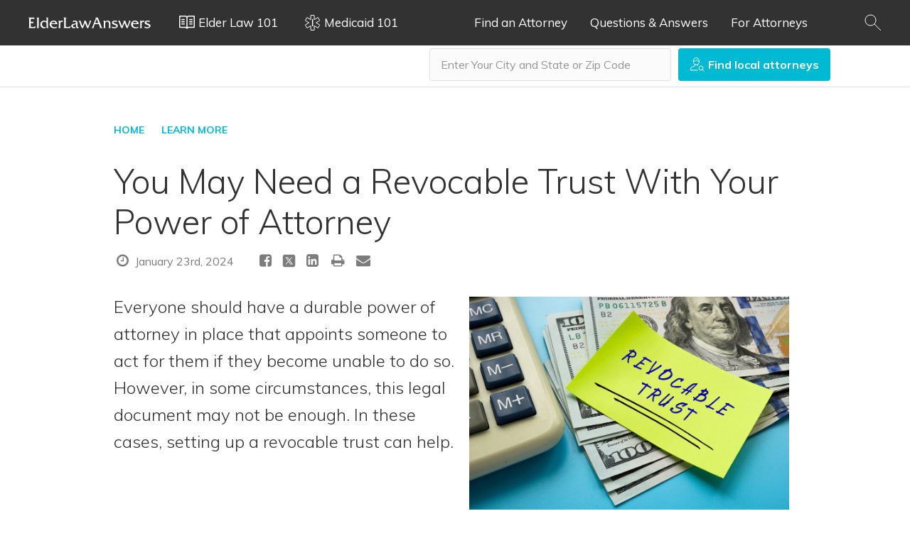

--- FILE ---
content_type: text/html; charset=UTF-8
request_url: https://www.elderlawanswers.com/why-you-may-need-a-trust-in-addition-to-a-power-of-attorney-18586
body_size: 20594
content:
<style>
	div.article p img {
		width: auto !important;
		max-width: 100% !important;
		height: 300px !important;
		object-fit: scale-down;
	}

  div.article tr td img {
    width: auto !important;
    height: 300px !important;
  }

  div.article table tr td {
    text-align: right !important;
    padding-bottom: 10px !important;
  }
</style>

<!doctype html>
<html lang="en">
<head>

  <!-- s:charset -->
  <meta charset="utf-8">
  <!-- e:charset -->

  <meta name="google-site-verification" content="TNr_Qe-XK4FAvVq4rcYqVaw0tCzJt8MsRRD6z8SseAI" />

  <!-- s:latest IE rendering engine -->
  <meta http-equiv="X-UA-Compatible" content="IE=edge">
  <!-- e:latest IE rendering engine -->

  <!-- s:viewport -->
  <meta name="viewport" content="width=device-width, initial-scale=1.0">
  <!-- e:viewport -->

  <!-- Favicon -->
  <link rel="icon" href="/favicon.ico">

  <!-- s:csrf-token -->
  <meta name="csrf-token" content="XrBnfTkFZA1nbeigk7ClOrFjXTfJRfyxq75Bk3sD">
  <!-- e:csrf-token -->

  <!-- s:title -->
  <title>You May Need a Revocable Trust With Your Power of Attorney</title>
  <!-- e:title -->

  <!-- Google Tag Manager -->
  <script>(function(w,d,s,l,i){w[l]=w[l]||[];w[l].push({'gtm.start':
              new Date().getTime(),event:'gtm.js'});var f=d.getElementsByTagName(s)[0],
            j=d.createElement(s),dl=l!='dataLayer'?'&l='+l:'';j.async=true;j.src=
            'https://www.googletagmanager.com/gtm.js?id='+i+dl;f.parentNode.insertBefore(j,f);
    })(window,document,'script','dataLayer','GTM-MR7ZHGG');</script>
  <!-- End Google Tag Manager -->

  <!-- s:stylesheet -->
  <link rel="stylesheet" href="/assets/css/app.css?id=5b09270e0c2b71395da9f1aa17e002db">
  <!-- e:stylesheet -->

      <!-- s:metatags -->
    <meta property="fb:app_id" content="459555037810939" />
	<meta property="og:site_name" content="ElderLawAnswers" />
	<meta property="og:locale" content="en_US" />
	<meta property="og:image" content="https://cdn.elderlawanswers.com/common/uploads/photos/18585-Revocable Trust.jpg" />
	<meta property="og:type" content="article" />
	<meta property="twitter:card" content="summary" />
	<meta property="twitter:image" content="https://cdn.elderlawanswers.com/common/uploads/photos/18585-Revocable Trust.jpg" />
	<meta property="twitter:url" content="https://www.elderlawanswers.com/why-you-may-need-a-trust-in-addition-to-a-power-of-attorney-18586" />
	<meta property="og:article:author" content="facebook.com/ElderLawAnswers" />
	<meta property="og:article:published_time" content="2021-12-01 17:45:11" />
	<meta property="og:article:modified_time" content="2024-01-23 16:59:05" />
	<meta property="og:article:section" content="" />
	<meta property="og:article:tag" content="elder law" />
	<meta property="og:title" content="You May Need a Revocable Trust With Your Power of Attorney" />
	<meta property="twitter:title" content="You May Need a Revocable Trust With Your Power of Attorney" />
	<meta property="og:description" content="Everyone should have a durable power of attorney in place that appoints someone to act for them if they become unable to do so. However, in some circums..." />
	<meta property="twitter:description" content="Everyone should have a durable power of attorney in place that appoints someone to act for them if they become unable to do so. However, in some circums..." />
	<meta name="description" content="Everyone should have a durable power of attorney in place that appoints someone to act for them if they become unable to do so. However, in some circums..." />
	
    <!-- e:metatags -->
  
  
<!-- Schema.org data experiment -->
      <script type="application/ld+json">
      {
          "@context" : "http://schema.org",
          "@type" : "Organization",
          "name" : "ElderLawAnswers",
          "url" : "https://www.elderlawanswers.com",
          "logo" : "https://cdn.elderlawanswers.com/ATTORNEY/og/ELA-FB-Logo.png",
          "sameAs" : [
              "https://www.facebook.com/elderlawanswers"
          ]
      }
    </script>
  
  <script type="application/ld+json">
  {
      "@context" : "http://schema.org",
      "@type" : "WebSite",
      "name" : "ElderLawAnswers",
      "url" : "https://www.elderlawanswers.com",
      "potentialAction": {
          "@type": "SearchAction",
          "target": "https://www.elderlawanswers.com/search/{search_term_string}",
          "query-input": "required name=search_term_string"
      }
  }
  </script>
  
  
  
      
    <!-- Canonical -->
    <link rel="canonical" href="https://www.elderlawanswers.com/why-you-may-need-a-trust-in-addition-to-a-power-of-attorney-18586">
  
</head>
<body>
<!-- Google Tag Manager (noscript) -->
<noscript><iframe src="https://www.googletagmanager.com/ns.html?id=GTM-MR7ZHGG"
                  height="0" width="0" style="display:none;visibility:hidden"></iframe></noscript>
<!-- End Google Tag Manager (noscript) -->

  <!--[if IE]>
    <p class="browsehappy">
      You are using an <strong>outdated</strong> browser.
      Please <a href="http://www.browsehappy.com/">upgrade your browser</a> to improve your experience.
    </p>
  <![endif]-->

  <!-- s:viewport -->
  <div class="viewport">

    <!-- s:header -->
    <header class="header header--color-mine-shaft">

      <!-- s:cnt -->
      <div class="cnt" style="padding: 0; justify-content: center;">

        <!-- s:logo -->
        <span class="header__logo">
          <a href="/" style="">
            <img src="/assets/images/layout/header/elder-law-answers.svg" alt="Elder Law Answers">
            Elder Law Answers
          </a>
        </span>
        <!-- e:logo -->

        <!-- s:learn more -->
        <button type="button" class="megamenu__elderlaw101_toggle header__learn-more">
          <svg width="22" height="19" viewBox="0 0 22 19" fill="none" xmlns="http://www.w3.org/2000/svg">
            <path fill-rule="evenodd" clip-rule="evenodd" d="M21.2143 0H12.5714L12.0214 0.235714L11 1.24143L9.97857 0.235714L9.42857 0H0.785714L0 0.785714V16.5L0.785714 17.2857H9.09857L10.45 18.6214H11.55L12.9014 17.2857H21.2143L22 16.5V0.785714L21.2143 0ZM10.2143 16.2171L9.93143 15.95L9.42857 15.7143H1.57143V1.57143H9.09857L10.2614 2.73429L10.2143 16.2171ZM20.4286 15.7143H12.5714L12.0214 15.95L11.8014 16.1543V2.67143L12.9014 1.57143H20.4286V15.7143ZM7.85714 4.71429H3.14286V6.28571H7.85714V4.71429ZM7.85714 11H3.14286V12.5714H7.85714V11ZM3.14286 7.85714H7.85714V9.42857H3.14286V7.85714ZM18.8571 4.71429H14.1429V6.28571H18.8571V4.71429ZM14.1429 7.85714H18.8571V9.42857H14.1429V7.85714ZM14.1429 11H18.8571V12.5714H14.1429V11Z" fill="white"/>
          </svg>
          <span class="margin margin--left-s">Elder Law 101</span>
          <i class="fa fa-times-circle" style="margin-left: 5px; display: none;"></i>
          <div class="close-spacer" style="margin-left: 20px;"></div>
        </button>
        <!-- e:learn more -->

        <!-- s:learn more -->
        <button type="button" class="megamenu__medicaid101_toggle header__learn-more">
          <svg
            xmlns:dc="http://purl.org/dc/elements/1.1/"
            xmlns:cc="http://creativecommons.org/ns#"
            xmlns:rdf="http://www.w3.org/1999/02/22-rdf-syntax-ns#"
            xmlns:svg="http://www.w3.org/2000/svg"
            xmlns="http://www.w3.org/2000/svg"
            xmlns:sodipodi="http://sodipodi.sourceforge.net/DTD/sodipodi-0.dtd"
            xmlns:inkscape="http://www.inkscape.org/namespaces/inkscape"
            width="23"
            height="22"
            viewBox="0 0 23 22"
            fill="none"
            version="1.1"
            id="svg4"
            sodipodi:docname="icon.svg"
            inkscape:version="0.92.4 (5da689c313, 2019-01-14)">
            <metadata
              id="metadata10">
              <rdf:RDF>
                <cc:Work
                  rdf:about="">
                  <dc:format>image/svg+xml</dc:format>
                  <dc:type
                    rdf:resource="http://purl.org/dc/dcmitype/StillImage" />
                  <dc:title></dc:title>
                </cc:Work>
              </rdf:RDF>
            </metadata>
            <defs
              id="defs8" />
            <sodipodi:namedview
              pagecolor="#ffffff"
              bordercolor="#ffffff"
              borderopacity="1"
              objecttolerance="10"
              gridtolerance="10"
              guidetolerance="10"
              inkscape:pageopacity="0"
              inkscape:pageshadow="2"
              inkscape:window-width="716"
              inkscape:window-height="480"
              id="namedview6"
              showgrid="false"
              inkscape:zoom="10.727273"
              inkscape:cx="11.5"
              inkscape:cy="11"
              inkscape:window-x="0"
              inkscape:window-y="0"
              inkscape:window-maximized="0"
              inkscape:current-layer="svg4" />
            <path
              d="M19.5819 4.017L19.3316 3.57904L18.8959 3.83317L14.0479 6.66072V1V0.5H13.5479H9.58258H9.08258V1V6.66072L4.23454 3.83317L3.7988 3.57904L3.54852 4.017L1.56589 7.48633L1.31997 7.91666L1.74812 8.16634L6.60642 10.9995L1.74812 13.8327L1.31997 14.0823L1.56589 14.5127L3.54852 17.982L3.79877 18.4199L4.23448 18.1659L9.08258 15.3391V21V21.5H9.58258H13.5479H14.0479V21V15.3391L18.896 18.1659L19.3317 18.4199L19.5819 17.982L21.5645 14.5127L21.8105 14.0823L21.3823 13.8327L16.524 10.9995L21.3823 8.16634L21.8105 7.91666L21.5645 7.48633L19.5819 4.017Z"
              stroke="white"
              id="path2" />
            <g
              style="fill:none"
              id="g828"
              transform="translate(10.902543,5.9067797)">
              <line
                id="line817"
                y2="10"
                x2="0.75"
                y1="3.27835e-08"
                x1="0.75"
                style="stroke:#ffffff;stroke-width:1.5" />
            </g>
          </svg>
          <span class="margin margin--left-s">Medicaid 101</span>
          <i class="fa fa-times-circle" style="margin-left: 5px; display: none;"></i>
          <div class="close-spacer" style="margin-left: 19px;"></div>
        </button>
        <!-- e:learn more -->

        <!-- s:search -->
        <button type="button" class="header__search header__search__mobile" data-toggle=".header__form">
          <img src="/assets/images/layout/header/search.svg" alt="Search">
        </button>
        <!-- e:search -->

        <!-- s:navigation -->
        <nav class="header__navigation">
          <h2>Navigation</h2>
          <button type="button" data-toggle=".header__navigation ul">
            Menu
            <img src="/assets/images/layout/header/arrow.svg" class="margin margin--left-s" alt="Arrow">
          </button>
          <ul>
            <li>
              <a href="/elder-law-attorneys">Find an Attorney</a>
            </li>
            
            <li>
              <a href="/questions-and-answers">Questions &amp; Answers</a>
            </li>
            <li>
              <a href="https://attorney.elderlawanswers.com/org/ela">For Attorneys</a>
            </li>
          </ul>
        </nav>
        <!-- e:navigation -->

        <!-- s:form -->
        <div class="header__form">

          <!-- s:cnt -->
          <div class="cnt">
            <form action="/search/results" id="site-search" class="top-search" method="get">
              <h4>Article Search <i class="fa fa-times-circle" data-toggle=".header__form"></i> </h4>
              <div style="display: flex;">
                <div style="flex: 1 1 auto;">
                  <input type="search" name="q" class="field field--color-alabaster field--size-m field--style-default field--modifier-outline" placeholder="Type in your keyword" autocomplete="off">
                </div>
                <div style="flex: 0 0 3.75rem;">
                  <button type="submit" class="button button--color-robins-egg-blue button--size-m button--style-default" onclick="ga('send', 'event', 'ela consumer', 'click search site', 'header');">
                    <img src="/assets/images/layout/header/search.svg" alt="Search">
                  </button>
                </div>
              </div>
            </form>
            <form action="/USA-elder-law-attorneys" id="site-search" class="top-search top-search-attorney" method="get" style="display: none;">
              <h4>Attorney Search <i class="fa fa-times-circle" data-toggle=".header__form"></i> </h4>
              <div style="display: flex;">
                <div style="flex: 1 1 auto;">
                  <input type="search" id="find-attorney-search" name="q" class="field field--color-alabaster field--size-m field--style-default field--modifier-outline" placeholder="Type in your city and state" autocomplete="off">
                </div>
                <div style="flex: 0 0 3.75rem;">
                  <button type="submit" class="button button--color-robins-egg-blue button--size-m button--style-default find-attorney-btn" onclick="ga('send', 'event', 'ela consumer', 'click search attorney', 'header');">
                    <img src="/assets/images/components/search/search.svg" alt="Search">
                  </button>
                </div>
              </div>
            </form>
            <div class="switch">
              <h3 style="color: #000; float: left; margin-right: 10px;">Search Articles</h3>
              <input id="cmn-toggle-4" class="cmn-toggle cmn-toggle-round-flat" type="checkbox">
              <label for="cmn-toggle-4"></label> <h3 style="color: #000; float: left;">Find Attorneys</h3>
            </div>
          </div>
          <!-- e:cnt -->
        </div>
        <!-- e:form -->

        <!-- s:search -->
        <button type="button" class="header__search header__search__desktop" data-toggle=".header__form">
          <img src="/assets/images/layout/header/search.svg" alt="Search">
        </button>
        <!-- e:search -->

      </div>
      <!-- e:cnt -->

    </header>
    <!-- e:header -->

<!-- s:main -->
<main class="main">
  <!-- s:search -->
<div class="search">

  <!-- s:cnt -->
  <div class="cnt">

    
    
    <!-- s:form -->
    <div class="search__form">
      <form action="#">
        <input type="text" id="find-attorney" class="field field--color-alabaster field--size-m field--style-default field--modifier-round field--modifier-outline" placeholder="Enter Your City and State or Zip Code" autocomplete="off">
        <button type="submit" id="find-attorney-btn" class="button button--color-robins-egg-blue button--size-m button--style-default button--modifier-round">
          <img src="/assets/images/components/search/search.svg" alt="Search">
          <span>Find local attorneys</span>
        </button>
      </form>
    </div>
    <!-- e:form -->

  </div>
  <!-- e:cnt -->

</div>
<!-- e:search -->
  <!-- s:page -->
  <div class="page">
    <!-- s:cnt -->
    <div class="cnt" style="max-width: 62em;">
      <!-- s:navigate -->
<div class="navigate">
  <ul>
    <li><a href="/">HOME</a></li><li><a href="/learn-more">LEARN MORE</a></li>
    <li style="display: none;">
      <a href="">
        View All
        <i class="arrow">
  <svg width="8" height="13" viewBox="0 0 8 13" xmlns="http://www.w3.org/2000/svg"><path d="M.973.93l6 6-6 6" stroke="#00B9D2" fill="none" fill-rule="evenodd" stroke-linecap="round" stroke-linejoin="round"/></svg>
</i>      </a>
    </li>
  </ul>
</div>
<!-- e:navigate -->
      <!-- s:heading -->
      <div class="heading">
        <h1 class="heading__title">You May Need a Revocable Trust With Your Power of Attorney</h1>
        <div class="heading__description heading__description--article">
          <ul class="heading__article">
                         <li>
              <i class="fa fa-fw fa-clock-o"></i>
	            		            January 23rd, 2024
	                        </li>
                      </ul>
          <ul class="heading__social">
    <li>
        <a target="_blank"
           href="https://www.facebook.com/sharer/sharer.php?display=popup&u=https%3A%2F%2Fwww.elderlawanswers.com%2Fwhy-you-may-need-a-trust-in-addition-to-a-power-of-attorney-18586&t=You+May+Need+a+Revocable+Trust+With+Your+Power+of+Attorney"
        >
            <i class="fa fa-fw fa-facebook-square"></i>
        </a>
    </li>
    <li>
        <a target="_blank"
           href="https://twitter.com/intent/tweet?text=You+May+Need+a+Revocable+Trust+With+Your+Power+of+Attorney&url=https%3A%2F%2Fwww.elderlawanswers.com%2Fwhy-you-may-need-a-trust-in-addition-to-a-power-of-attorney-18586&via=elderlawanswers&related=elderlawanswers"
           data-lang="en"
           title="Tweet This">
            <svg fill="#7c7c7c" xmlns="http://www.w3.org/2000/svg"  viewBox="0 0 50 50" width="20.57px" height="20.57px"><path d="M 11 4 C 7.134 4 4 7.134 4 11 L 4 39 C 4 42.866 7.134 46 11 46 L 39 46 C 42.866 46 46 42.866 46 39 L 46 11 C 46 7.134 42.866 4 39 4 L 11 4 z M 13.085938 13 L 21.023438 13 L 26.660156 21.009766 L 33.5 13 L 36 13 L 27.789062 22.613281 L 37.914062 37 L 29.978516 37 L 23.4375 27.707031 L 15.5 37 L 13 37 L 22.308594 26.103516 L 13.085938 13 z M 16.914062 15 L 31.021484 35 L 34.085938 35 L 19.978516 15 L 16.914062 15 z"/></svg>
        </a>
    </li>
    <li>
        <a target="_blank"
           href="http://www.linkedin.com/shareArticle?mini=true&url=https%3A%2F%2Fwww.elderlawanswers.com%2Fwhy-you-may-need-a-trust-in-addition-to-a-power-of-attorney-18586&source=ElderLawAnswers">
            <i class="fa fa-fw fa-linkedin-square"></i>
        </a>
    </li>
    <li>
        <a href="#" onclick="printPage()" title="Print">
            <i class="fa fa-fw fa-print"></i>
        </a>
    </li>
    <li>
        <a href="#" onclick="sendPage()" title="Share via Email">
            <i class="fa fa-fw fa-envelope"></i>
        </a>
    </li>
</ul>

        </div>
      </div>
      <!-- e:heading -->

      <!-- s:article -->
      <div class="article">
        <p><img alt="A post-it with the words revocable trust written on it, on top of cash and next to an adding machine" src="https://cdn.elderlawanswers.com/common/uploads/photos/18585-Revocable Trust.jpg" style="float:right; height:200px; margin-left:10px; margin-right:10px; width:300px" /></p><p>Everyone should have a durable power of attorney in place that appoints someone to act for them if they become unable to do so. However, in some circumstances, this legal document may not be enough. In these cases, setting up a revocable trust can help. </p>
      </div>
      <!-- e:article -->

      <!-- s:specialize -->
      <div
        class="attorneys-widget-deferred"
        data-url="/api/widget/content/attorneys/article"
      >
        
        <section class="specialize blurred">
    <p class="specialize__title">
        Local Elder Law Attorneys in <strong>Your City</strong>
    </p>
    <div class="grid grid--columns-1 grid--columns-m-2 grid--columns-l-3">
        <div>
            <div class="specialize__box">
                <div class="attorney">
                    <a href="#" class="attorney__thumbnail" style="background-image: url('https://cdn.elderlawanswers.com/common/uploads/photos/default-avatar.jpg'); border-radius: 50%;"></a>
                    <h4 class="attorney__name">
                        <a href="#">Elder Law Attorney</a>
                    </h4>
                    <div class="attorney__description">
                        <p>
                            Firm Name<br>
                            City, State
                        </p>
                        <button class="button button--color-robins-egg-blue button--size-m button--style-default button--modifier-round button--modifier-transparent introduce-btn" data-state="active">Introduce Us</button>
                    </div>
                </div>
            </div>
        </div>
        <div>
            <div class="specialize__box">
                <div class="attorney">
                    <a href="#" class="attorney__thumbnail" style="background-image: url('https://cdn.elderlawanswers.com/common/uploads/photos/default-avatar.jpg'); border-radius: 50%;"></a>
                    <h4 class="attorney__name">
                        <a href="#">Elder Law Attorney</a>
                    </h4>
                    <div class="attorney__description">
                        <p>
                            Firm Name<br>
                            City, State
                        </p>
                        <button class="button button--color-robins-egg-blue button--size-m button--style-default button--modifier-round button--modifier-transparent introduce-btn" data-state="active">Introduce Us</button>
                    </div>
                </div>
            </div>
        </div>
        <div>
            <div class="specialize__box">
                <div class="attorney">
                    <a href="#" class="attorney__thumbnail" style="background-image: url('https://cdn.elderlawanswers.com/common/uploads/photos/default-avatar.jpg'); border-radius: 50%;"></a>
                    <h4 class="attorney__name">
                        <a href="#">Elder Law Attorney</a>
                    </h4>
                    <div class="attorney__description">
                        <p>
                            Firm Name<br>
                            City, State
                        </p>
                        <button class="button button--color-robins-egg-blue button--size-m button--style-default button--modifier-round button--modifier-transparent introduce-btn" data-state="active">Introduce Us</button>
                    </div>
                </div>
            </div>
        </div>
    </div>
</section>      </div>
      <!-- e:specialize -->

      <!-- s:article -->
      <div class="article">
        <p>A <a href="https://www.elderlawanswers.com/the-durable-power-of-attorney-12041" target="_self">durable power of attorney</a> (DPOA) allows you to appoint someone you trust implicitly. This individual can step in and handle your financial and legal matters if you cannot carry them out yourself. We all are vulnerable to serious illness or injury, whether temporary or permanent. Of course, this risk rises as we get older. </p><p>Without someone in place to handle legal and financial matters, you could, for example, fall behind on your bills. You may be unable to sign contracts, refinance your home, terminate your lease, or monitor and adjust your investments. Your family members may also fight over who is in charge of your affairs. </p><p>The remedy of seeking court-appointed guardianship can prove expensive, cumbersome, and time-consuming. The best route is to pick your own person (or people) ahead of time to fulfill this role if it ever becomes necessary.</p><p>However, this important step is not always enough. For one, financial institutions often don&rsquo;t honor older POAs, and agents sometimes don&#39;t step in until it&#39;s too late. You can avoid both of these problems through the use of a revocable trust.</p>

<h2><strong>Financial Institutions Can Reject Your DPOA</strong></h2>

<p>Financial institutions often reject older durable powers of attorney. They might claim that they can&#39;t know for certain whether you&#39;ve revoked the document since initially signing it. </p><p>Sometimes, the institution will require the drafting attorney to confirm that you have not revoked the document. An institution can set this requirement even if the attorney has not met with the client for many years. The attorney, in such a scenario, of course won&#39;t be aware of everything the client has done during that time.</p><p>Financial institutions don&#39;t want to be liable for any misconduct by the agent you have appointed in your POA. Most estate planning attorneys consider such institutional rejection is contrary to law. However, no good remedy exists when this occurs. Any lawsuit against the large banking institutions will only prove expensive and time-consuming.</p><p>Fortunately, there are three ways to avoid this institutional intransigence:</p>

<ul>
	<li><strong>Refresh your documents on a periodic basis. </strong>Financial institutions are more accepting of newer documents than older ones. So, it&#39;s a good idea to execute new durable powers of attorney every five years or so. <br />
	<br />
	This may be to your disadvantage in some cases. Let&#39;s say your POA is in use because you have developed dementia. You&#39;d be more likely to have been experiencing cognitive challenges in more recent years than 10 years earlier. However, your financial institution may not give you a real choice in this matter.<br />
	&nbsp;</li>
	<li><strong>Use the forms your financial institutions use. </strong>Most banks and investment companies have developed their own durable power of attorney forms. They may be more comfortable accepting these than general one you may have found online or had your attorney prepare. <br />
	<br />
	Contact each financial institution where you have an account and ask whether it has its own DPOA form. Note that you&#39;ll still need a general durable power of attorney of your own. The financial institution&#39;s form only governs accounts held at that institution. But using its form should prevent any problems with its acceptance.<br />
	&nbsp;</li>
	<li><strong>Create a revocable trust.</strong> Financial institutions seem to accept <a href="https://www.elderlawanswers.com/understanding-revocable-trusts-17493" target="_self">revocable trusts</a> more readily than durable powers of attorney. Revocable trusts give you the extra advantage of appointing a co-trustee to serve with you. This way, if you become incapacitated, the co-trustee can step in and act.</li>
</ul>

<h2><strong>A Trust Provides Financial Protection</strong></h2>

<p>As we age, we all become increasingly susceptible to making financial mistakes and falling victim to scammers. Having a financial advocate in place can help avoid both. </p><p>As mentioned above, an important step is to name this agent under a DPOA. However, such agents often fail to step in until it&#39;s too late. Your agent needs to act before you have, for instance, already lost a significant amount of money.</p><p>With a revocable trust, you can name a co-trustee whose name will appear on the accounts in the trust. Even if the co-trustee doesn&#39;t take an active role, they can at least monitor your accounts. They can make sure nothing untoward is occurring. Further, when it&#39;s necessary to step in, the co-trustee can do so immediately and seamlessly. </p><p>In contrast, an agent under a durable power of attorney may have to jump through more hoops. They&#39;ll likely need to present credentials to the financial institutions and go through the institution&rsquo;s vetting procedure. This can delay their account access. In turn, such a delay may prohibit the agent from protecting the accounts or paying bills on time on behalf of the grantor.</p>

<h2><strong>Consult With an Estate Planning Attorney</strong></h2>

<p>For these reasons, revocable trusts often work better than durable powers of attorney. However, there are two caveats: First, trusts only control the accounts actually held by them. So, for the trust to work, you must retitle your accounts into your trust.</p><p>Second, even if you have a revocable trust, you still need, for several reasons, a durable power of attorney. For example, perhaps you have not transferred all your accounts into the trust. You&#39;ll need to give your agent control over those accounts, along with the ability to transfer them into the trust. </p><p>In addition, the trust only governs financial matters. Your agent, under your DPOA, can also handle legal matters on your behalf, including signing your income tax returns.</p><p>To determine whether a revocable trust is right for your situation, work with a qualified attorney. Search for an <a href="https://www.elderlawanswers.com/elder-law-attorneys" target="_self">estate planning attorney</a> near you today. </p><p>For further reading on these types of legal documents, be sure to check out the following informative articles:</p>

<ul>
	<li><a href="https://www.elderlawanswers.com/kinds-of-trusts-12007" target="_self">Understanding the Common Types of Trusts</a></li>
	<li><a href="https://www.elderlawanswers.com/what-is-a-power-of-attorney-15047" target="_self">What Is a Power of Attorney?</a></li>
	<li><a href="https://www.elderlawanswers.com/can-financial-companies-refuse-to-honor-my-parents-dpoa-20049" target="_self">Q&amp;A: Can Financial Companies Refuse to Honor My Parents&#39; Durable Power of Attorney?</a></li>
</ul>

        <br />
        <a
          href="https://attorney.elderlawanswers.com/admin/cms/article/id/18586"
          class="mod-date"
          target="_blank"
          rel="nofollow"
          ><small>
             Created date:
            12/01/2021 </small
          ></a
        >
      </div>
      <!-- e:article -->

      <!-- s:related -->
      <section class="related">
        <h4 class="related__title">Related Articles</h4>
        <div class="grid grid--columns-1 grid--columns-m-2 grid--columns-l-3">
                    <div>
            <article class="related__article">
              <h5>
                <a
                  href="/prevent-your-power-of-attorney-from-being-ignored-8632"
                  title="Prevent Your Power of Attorney from Being Ignored"
                  >Prevent Your Power of Attorney from Being Ignored</a
                >
              </h5>
              <p>
                Many people experience difficulty in getting banks or other financial institutions to recognize the authority of an agent und...
              </p>
              <a
                href="/prevent-your-power-of-attorney-from-being-ignored-8632"
                title="Prevent Your Power of Attorney from Being Ignored"
                class="button button--link"
                >Read more</a
              >
            </article>
          </div>
                    <div>
            <article class="related__article">
              <h5>
                <a
                  href="/make-sure-your-power-of-attorney-complies-with-federal-privacy-law-9468"
                  title="Make Sure Your Power of Attorney Complies with Federal Privacy Law"
                  >Make Sure Your Power of Attorney Complies with Federal Privacy Law</a
                >
              </h5>
              <p>
                A power of attorney and a health care proxy are two of the most important estate planning documents you can have, but in some...
              </p>
              <a
                href="/make-sure-your-power-of-attorney-complies-with-federal-privacy-law-9468"
                title="Make Sure Your Power of Attorney Complies with Federal Privacy Law"
                class="button button--link"
                >Read more</a
              >
            </article>
          </div>
                    <div>
            <article class="related__article">
              <h5>
                <a
                  href="/is-an-agent-under-a-power-of-attorney-entitled-to-compensation-15277"
                  title="Is an Agent Under a Power of Attorney Entitled to Compensation?"
                  >Is an Agent Under a Power of Attorney Entitled to Compensation?</a
                >
              </h5>
              <p>
                My wife and I have are agents under my 86-year-old mother's durable power of attorney. We are her primary caregivers because...
              </p>
              <a
                href="/is-an-agent-under-a-power-of-attorney-entitled-to-compensation-15277"
                title="Is an Agent Under a Power of Attorney Entitled to Compensation?"
                class="button button--link"
                >Read more</a
              >
            </article>
          </div>
                    <div>
            <article class="related__article">
              <h5>
                <a
                  href="/10-ways-the-elderly-can-avoid-financial-abuse-15522"
                  title="10 Ways the Elderly Can Avoid Financial Abuse"
                  >10 Ways the Elderly Can Avoid Financial Abuse</a
                >
              </h5>
              <p>
                Increased dependency due to illness, disability or cognitive impairments can make seniors susceptible to financial abuse. ?He...
              </p>
              <a
                href="/10-ways-the-elderly-can-avoid-financial-abuse-15522"
                title="10 Ways the Elderly Can Avoid Financial Abuse"
                class="button button--link"
                >Read more</a
              >
            </article>
          </div>
                  </div>
      </section>
      <!-- e:related -->

      <div id="disqus_thread" class="hidden-print" style="margin-top: 30px;"></div>
      <section id="panel-container-888">

</section>

<section id="panel-container" style="display: none;">
    <div id="related-panel">
        <div class="suggested">
            <h4>Editor's Suggested Articles</h4>
            <div class="grid grid--columns-2">
                                                        <div>
                        <h3>
                            <a href="/prevent-your-power-of-attorney-from-being-ignored-8632" title="Prevent Your Power of Attorney from Being Ignored">Prevent Your Power of Attorney from Being Ignored</a>
                        </h3>
                        <a href="/prevent-your-power-of-attorney-from-being-ignored-8632" title="Prevent Your Power of Attorney from Being Ignored" class="button button--link" onclick="ga('send', 'event', 'article', 'click related article panel', '8632');">Read more</a>
                    </div>
                                                                            <div>
                        <h3>
                            <a href="/make-sure-your-power-of-attorney-complies-with-federal-privacy-law-9468" title="Make Sure Your Power of Attorney Complies with Federal Privacy Law">Make Sure Your Power of Attorney Complies with Federal Privacy Law</a>
                        </h3>
                        <a href="/make-sure-your-power-of-attorney-complies-with-federal-privacy-law-9468" title="Make Sure Your Power of Attorney Complies with Federal Privacy Law" class="button button--link" onclick="ga('send', 'event', 'article', 'click related article panel', '9468');">Read more</a>
                    </div>
                                                </div>
        </div>
        <div class="subscribe">
            <svg version="1.0" xmlns="http://www.w3.org/2000/svg" width="60px" height="60px" viewBox="0 0 3000 2960" preserveAspectRatio="xMidYMid meet" style="width:60px;height:60px; float: left;">
                <g id="layer101" fill="#fff" stroke="none">
                    <path d="M73 2939 c-17 -11 -41 -36 -52 -55 -21 -35 -21 -44 -21 -855 l0 -820 24 -47 c27 -53 40 -67 117 -134 30 -26 63 -55 75 -65 12 -10 37 -32 57 -50 l37 -32 2 -173 3 -173 225 -5 c208 -5 227 -7 246 -25 12 -11 30 -27 40 -35 64 -50 184 -148 215 -174 47 -41 65 -56 189 -156 58 -47 107 -88 110 -91 3 -4 21 -16 40 -28 27 -16 51 -21 109 -21 71 0 75 1 135 45 33 24 75 57 93 72 17 15 44 37 59 48 15 11 39 30 53 42 14 13 109 89 211 170 l185 148 220 5 220 5 5 167 5 168 61 52 c33 29 86 76 119 103 81 70 93 83 121 137 l24 47 0 820 c0 812 0 820 -21 855 -11 19 -35 44 -53 56 -33 20 -43 20 -1427 20 -1386 0 -1394 0 -1426 -21z m2586 -182 c-14 -12 -59 -47 -99 -77 -40 -30 -78 -60 -84 -66 -6 -6 -52 -42 -101 -79 -50 -37 -94 -72 -100 -79 -5 -6 -37 -31 -70 -55 -33 -25 -114 -87 -180 -140 -66 -52 -145 -114 -175 -138 -30 -23 -123 -97 -207 -163 -84 -66 -154 -120 -157 -120 -3 0 -16 9 -28 19 -57 49 -35 31 -582 474 -66 54 -130 106 -141 115 -11 9 -78 64 -150 121 -71 58 -132 107 -135 111 -3 3 -23 19 -45 36 -22 16 -49 37 -59 47 -19 16 36 17 1160 17 l1179 -1 -26 -22z m-2295 -259 c88 -71 179 -144 200 -161 22 -18 67 -55 100 -82 34 -28 106 -86 161 -130 55 -44 103 -84 107 -90 8 -11 -19 -39 -92 -95 -25 -19 -54 -43 -65 -53 -11 -10 -45 -37 -75 -60 -30 -23 -57 -44 -60 -48 -3 -3 -107 -87 -232 -187 l-228 -181 0 615 c0 449 3 613 11 608 6 -3 84 -65 173 -136z m2456 -478 l0 -610 -57 46 c-32 25 -67 53 -78 63 -11 10 -58 47 -105 82 -82 63 -263 205 -325 255 -16 14 -72 56 -123 95 -104 79 -102 68 -22 129 18 14 99 77 179 140 80 63 151 118 156 122 10 8 170 134 190 150 47 38 179 138 182 138 1 0 3 -275 3 -610z m-1667 -161 l47 -41 0 -219 0 -219 -250 0 -250 0 0 99 0 99 72 58 c40 33 88 71 108 86 19 14 76 60 125 101 50 42 92 76 95 76 3 1 26 -17 53 -40z m829 -36 c56 -43 109 -85 118 -94 19 -18 175 -139 198 -154 9 -5 27 -20 41 -33 15 -12 49 -39 78 -60 l52 -37 1 -362 0 -363 -985 0 -985 0 0 349 0 349 45 36 45 37 0 -110 0 -111 365 0 365 0 2 224 3 224 72 -59 c40 -33 81 -59 91 -59 10 0 29 11 42 25 l23 25 204 0 204 0 -3 58 -3 57 -119 5 -118 5 43 31 c24 18 60 46 79 63 19 17 36 31 38 31 1 0 48 -35 104 -77z m741 -654 c-24 -22 -46 -39 -49 -39 -2 0 -4 34 -4 75 l0 75 49 -36 49 -37 -45 -38z m-2415 2 l-3 -30 -36 34 -37 33 37 26 36 26 3 -30 c2 -16 2 -43 0 -59z m1602 -645 c0 -2 -42 -37 -92 -77 -51 -41 -95 -76 -98 -79 -3 -3 -33 -28 -68 -55 -35 -28 -80 -65 -100 -83 -60 -52 -63 -52 -170 35 -53 43 -99 80 -102 83 -18 18 -129 110 -133 110 -3 0 -23 16 -44 35 l-38 35 423 0 c232 0 422 -2 422 -4z"/>
                    <path d="M1424 1576 c-3 -7 -4 -33 -2 -57 l3 -44 375 0 375 0 3 58 3 57 -376 0 c-311 0 -377 -2 -381 -14z"/>
                    <path d="M1427 1423 c-4 -3 -7 -39 -7 -80 l0 -73 455 0 456 0 -3 78 -3 77 -446 3 c-245 1 -449 -1 -452 -5z"/>
                    <path d="M594 1097 c-3 -8 -4 -49 -2 -93 l3 -79 867 -3 868 -2 0 95 0 95 -865 0 c-714 0 -867 -2 -871 -13z"/>
                </g>
            </svg>
            <button type="button" class="button button--link pull-right close-suggested" style="color: #fff;">X</button>
            <p  class="toggle-inline-form">Need more information?<br>
            <a href="#">Subscribe</a> to Elder Law<br>
            Updates.</p>
            
        </div>
        <div id="related-panel-inline" style="display: none; break-before: column; width: 100%;">
            <div style="border: 0px solid red; width: 100%; padding: 20px; background-color: #E2F2FF;">
    <form name="contact-form" action="/email/preferences" method="POST" id="contact-form-wide" class="contact-form-wide">
        <input type="hidden" name="_token" value="XrBnfTkFZA1nbeigk7ClOrFjXTfJRfyxq75Bk3sD" autocomplete="off">

        <div style="display: flex; width: 100%;" class="flex-col">
            <div class="row" style="width: 40%; margin-right: 10px;">
                <input type="text" name="name" id="contact-name" class="field field--color-white field--size-m field--style-default field--modifier-round field--modifier-outline" placeholder="Your full name" required>
            </div>
            <div class="row" style="width: 40%; margin-right: 10px;">
                <input type="email" name="email" id="contact-email" class="field field--color-white field--size-m field--style-default field--modifier-round field--modifier-outline" placeholder="Your email address" required>
            </div>
            <div class="row" style="width: 20%; margin-left: 10px;">
                <input type="text" name="zip" id="contact-zip" class="field field--color-white field--size-m field--style-default field--modifier-round field--modifier-outline" placeholder="ZIP / Postal Code" required>
            </div>
        </div>

        <div style="display: flex; width: 100%; justify-content: center;" class="flex-col">
            <div class="row frequency" style="width: 100%;">
                <label>How often would you like to receive Updates?</label><br>
                <input type="radio" name="frequency" title="Once a day" value="6133" class="first" checked> <span style="margin-right: 10px;"><b>Once</b> a week</span>
                <input type="radio" name="frequency" title="Once a week" value="6135"> <span><b>More than</b> once a week</span>
            </div>
            <div style="width: 100%;">
                <ul class="modal__buttons">
                    <li>
                        <button type="button" class="button button--link close-form">Cancel</button>
                    </li>
                    <li>
                        <button
                                type="submit"
                                id="subscribe-inline-btn"
                                name="subscribe-inline-btn"
                                class="button button--color-robins-egg-blue button--size-m button--style-default button--modifier-round g-recaptcha"
                                data-sitekey="6LdfKFwUAAAAAMbRjXhhqKxIGQzMHqeQ6veu_N2v"
                                data-callback="submitPref">
                            Subscribe
                        </button>
                    </li>
                </ul>
            </div>
        </div>

    </form>
</div>        </div>
    </div>
    <div id="related-panel-toggle" style="display: none;">
        <div class="subscribe">
            <svg version="1.0" xmlns="http://www.w3.org/2000/svg" width="20px" height="20px" viewBox="0 0 3000 2960" preserveAspectRatio="xMidYMid meet" style="width:20px;height:20px; float: left;">
                <g id="layer101" fill="#fff" stroke="none">
                    <path d="M73 2939 c-17 -11 -41 -36 -52 -55 -21 -35 -21 -44 -21 -855 l0 -820 24 -47 c27 -53 40 -67 117 -134 30 -26 63 -55 75 -65 12 -10 37 -32 57 -50 l37 -32 2 -173 3 -173 225 -5 c208 -5 227 -7 246 -25 12 -11 30 -27 40 -35 64 -50 184 -148 215 -174 47 -41 65 -56 189 -156 58 -47 107 -88 110 -91 3 -4 21 -16 40 -28 27 -16 51 -21 109 -21 71 0 75 1 135 45 33 24 75 57 93 72 17 15 44 37 59 48 15 11 39 30 53 42 14 13 109 89 211 170 l185 148 220 5 220 5 5 167 5 168 61 52 c33 29 86 76 119 103 81 70 93 83 121 137 l24 47 0 820 c0 812 0 820 -21 855 -11 19 -35 44 -53 56 -33 20 -43 20 -1427 20 -1386 0 -1394 0 -1426 -21z m2586 -182 c-14 -12 -59 -47 -99 -77 -40 -30 -78 -60 -84 -66 -6 -6 -52 -42 -101 -79 -50 -37 -94 -72 -100 -79 -5 -6 -37 -31 -70 -55 -33 -25 -114 -87 -180 -140 -66 -52 -145 -114 -175 -138 -30 -23 -123 -97 -207 -163 -84 -66 -154 -120 -157 -120 -3 0 -16 9 -28 19 -57 49 -35 31 -582 474 -66 54 -130 106 -141 115 -11 9 -78 64 -150 121 -71 58 -132 107 -135 111 -3 3 -23 19 -45 36 -22 16 -49 37 -59 47 -19 16 36 17 1160 17 l1179 -1 -26 -22z m-2295 -259 c88 -71 179 -144 200 -161 22 -18 67 -55 100 -82 34 -28 106 -86 161 -130 55 -44 103 -84 107 -90 8 -11 -19 -39 -92 -95 -25 -19 -54 -43 -65 -53 -11 -10 -45 -37 -75 -60 -30 -23 -57 -44 -60 -48 -3 -3 -107 -87 -232 -187 l-228 -181 0 615 c0 449 3 613 11 608 6 -3 84 -65 173 -136z m2456 -478 l0 -610 -57 46 c-32 25 -67 53 -78 63 -11 10 -58 47 -105 82 -82 63 -263 205 -325 255 -16 14 -72 56 -123 95 -104 79 -102 68 -22 129 18 14 99 77 179 140 80 63 151 118 156 122 10 8 170 134 190 150 47 38 179 138 182 138 1 0 3 -275 3 -610z m-1667 -161 l47 -41 0 -219 0 -219 -250 0 -250 0 0 99 0 99 72 58 c40 33 88 71 108 86 19 14 76 60 125 101 50 42 92 76 95 76 3 1 26 -17 53 -40z m829 -36 c56 -43 109 -85 118 -94 19 -18 175 -139 198 -154 9 -5 27 -20 41 -33 15 -12 49 -39 78 -60 l52 -37 1 -362 0 -363 -985 0 -985 0 0 349 0 349 45 36 45 37 0 -110 0 -111 365 0 365 0 2 224 3 224 72 -59 c40 -33 81 -59 91 -59 10 0 29 11 42 25 l23 25 204 0 204 0 -3 58 -3 57 -119 5 -118 5 43 31 c24 18 60 46 79 63 19 17 36 31 38 31 1 0 48 -35 104 -77z m741 -654 c-24 -22 -46 -39 -49 -39 -2 0 -4 34 -4 75 l0 75 49 -36 49 -37 -45 -38z m-2415 2 l-3 -30 -36 34 -37 33 37 26 36 26 3 -30 c2 -16 2 -43 0 -59z m1602 -645 c0 -2 -42 -37 -92 -77 -51 -41 -95 -76 -98 -79 -3 -3 -33 -28 -68 -55 -35 -28 -80 -65 -100 -83 -60 -52 -63 -52 -170 35 -53 43 -99 80 -102 83 -18 18 -129 110 -133 110 -3 0 -23 16 -44 35 l-38 35 423 0 c232 0 422 -2 422 -4z"/>
                    <path d="M1424 1576 c-3 -7 -4 -33 -2 -57 l3 -44 375 0 375 0 3 58 3 57 -376 0 c-311 0 -377 -2 -381 -14z"/>
                    <path d="M1427 1423 c-4 -3 -7 -39 -7 -80 l0 -73 455 0 456 0 -3 78 -3 77 -446 3 c-245 1 -449 -1 -452 -5z"/>
                    <path d="M594 1097 c-3 -8 -4 -49 -2 -93 l3 -79 867 -3 868 -2 0 95 0 95 -865 0 c-714 0 -867 -2 -871 -13z"/>
                </g>
            </svg><a href="#">Related Articles and Subscriptions</a>
        </div>
    </div>
</section>


    </div>
    <!-- e:cnt -->
  </div>
  <!-- e:page -->
  <div
    class="attorneys-widget-deferred"
    data-url="/api/widget/mobile/attorneys/You May Need a Revocable Trust With Your Power of Attorney"
  >
    
  </div>
  <link rel="stylesheet" href="https://unpkg.com/tippy.js@1.4.1/dist/tippy.css" />
<script src="https://unpkg.com/tippy.js@1.4.1/dist/tippy.min.js"></script>
<script>
    tippy('.tooltip');
</script></main>
<!-- e:main -->

<!-- s:footer -->
      <footer class="footer">

          <!-- s:cnt -->
          <div class="cnt">

            <!-- s:description -->
            <div class="footer__description">
              <h5>
                Help is available in <strong>your community</strong>
              </h5>
              <p>
                Find an elder law attorney in your city.
              </p>
            </div>
            <!-- e:description -->

            <!-- s:grid -->
            <div class="grid grid--columns-2 grid--columns-m-4">

              <!-- s:grid child -->
              <div>

                <!-- s:links -->
                <ul class="footer__links">
                  <li>
                    <a href="/pennsylvania-elder-law-attorneys/pittsburgh">Pittsburgh, PA</a>
                  </li>
                  <li>
                    <a href="/maryland-elder-law-attorneys/baltimore">Baltimore, MD</a>
                  </li>
                  <li>
                    <a href="/massachusetts-elder-law-attorneys/boston">Boston, MA</a>
                  </li>
                  <li>
                    <a href="/north-carolina-elder-law-attorneys/charlotte">Charlotte, NC</a>
                  </li>
                  <li>
                    <a href="/north-carolina-elder-law-attorneys/raleigh">Raleigh, NC</a>
                  </li>
                </ul>
                <!-- e:links -->

              </div>
              <!-- e:grid child -->

              <!-- s:grid child -->
              <div>

                <!-- s:links -->
                <ul class="footer__links">
                  <li>
                    <a href="/illinois-elder-law-attorneys/chicago">Chicago, IL</a>
                  </li>
                  <li>
                    <a href="/ohio-elder-law-attorneys/cleveland">Cleveland, OH</a>
                  </li>
                  <li>
                    <a href="/texas-elder-law-attorneys/dallas">Dallas, TX</a>
                  </li>
                  <li>
                    <a href="/colorado-elder-law-attorneys/denver">Denver, CO</a>
                  </li>
                  <li>
                    <a href="/florida-elder-law-attorneys/fort-lauderdale">Ft. Lauderdale, FL</a>
                  </li>
                </ul>
                <!-- e:links -->

              </div>
              <!-- e:grid child -->

              <!-- s:grid child -->
              <div>

                <!-- s:links -->
                <ul class="footer__links">
                  <li>
                    <a href="/texas-elder-law-attorneys/houston">Houston, TX</a>
                  </li>
                  <li>
                    <a href="/california-elder-law-attorneys/los-angeles">Los Angeles, CA</a>
                  </li>
                  <li>
                    <a href="/kentucky-elder-law-attorneys/louisville">Louisville, KY</a>
                  </li>
                  <li>
                    <a href="/minnesota-elder-law-attorneys/minneapolis">Minneapolis, MN</a>
                  </li>
                  <li>
                    <a href="/new-york-elder-law-attorneys/new-york">New York, NY</a>
                  </li>
                </ul>
                <!-- e:links -->

              </div>
              <!-- e:grid child -->

              <!-- s:grid child -->
              <div>

                <!-- s:links -->
                <ul class="footer__links">
                  <li>
                    <a href="/california-elder-law-attorneys/oakland">Oakland, CA</a>
                  </li>
                  <li>
                    <a href="/pennsylvania-elder-law-attorneys/philadelphia">Philadelphia, PA</a>
                  </li>
                  <li>
                    <a href="/arizona-elder-law-attorneys/phoenix">Phoenix, AZ</a>
                  </li>
                  <li>
                    <a href="/elder-law-attorneys">Search more cities and states</a>
                  </li>
                </ul>
                <!-- e:links -->

              </div>
              <!-- e:grid child -->

            </div>
            <!-- e:grid -->

            <!-- s:rule -->
            <hr class="footer__rule">
            <!-- e:rule -->

            <!-- s:grid -->
            <div class="grid grid--columns-2">

              <!-- s:grid child -->
              <div>

                <h6>Resources</h6>

                <!-- s:grid -->
                <div class="grid grid--columns-1 grid--columns-m-2">

                  <!-- s:grid child -->
                  <div>

                    <!-- s:links -->
                    <ul class="footer__links">
                      <li>
                        <a href="/estate-planning">Estate Planning</a>
                      </li>
                      <li>
                        <a href="/grandchildren">Grandchildren</a>
                      </li>
                      <li>
                        <a href="/health-care-decisions">Health Care Decisions</a>
                      </li>
                      <li>
                        <a href="/long-term-care-insurance">Long-Term Care Insurance</a>
                      </li>
                      <li>
                        <a href="/medicaid-planning-strategies">Medicaid Planning Strategies</a>
                      </li>
                      <li>
                        <a href="/medicaids-eligibility-and-transfer-rules">How to Qualify for Medicaid</a>
                      </li>
                    </ul>
                    <!-- e:links -->

                  </div>
                  <!-- e:grid child -->

                  <!-- s:grid child -->
                  <div>

                    <!-- s:links -->
                    <ul class="footer__links">
                      <li>
                        <a href="/medicare">Medicare</a>
                      </li>
                      <li>
                        <a href="/retirement-planning">Retirement Planning</a>
                      </li>
                      <li>
                        <a href="/senior-living">Senior Living</a>
                      </li>
                      <li>
                        <a href="/social-security">Social Security</a>
                      </li>
                      <li>
                        <a href="/special-needs-planning">Special Needs Planning</a>
                      </li>
                      <li>
                        <a href="/veterans-benefits">Veterans Benefits</a>
                      </li>
                    </ul>
                    <!-- e:links -->

                  </div>
                  <!-- e:grid child -->

                </div>
                <!-- e:grid -->

              </div>
              <!-- e:grid child -->

              <!-- s:grid child -->
              <div>

                <!-- s:grid -->
                <div class="grid grid--columns-1 grid--columns-m-2">

                  <!-- s:grid child -->
                  <div>

                    <h6>About us</h6>

                    <!-- s:links -->
                    <ul class="footer__links">
                      <!--
                      <li>
                        <a href="/about-us/management-team">Management Team</a>
                      </li>
                      -->
                      <li>
                        <a href="/about-us/disclaimer">Disclaimer</a>
                      </li>
                      <li>
                        <a href="/contact-us">Contact us</a>
                      </li>
                    </ul>
                    <!-- e:links -->

                  </div>
                  <!-- e:grid child -->

                  <!-- s:grid child -->
                  <div>

                    <!-- s:attorneys -->
                    <div class="footer__attorneys">
                      <h6>For Attorneys</h6>
                      <p>
                        <a href="https://attorney.elderlawanswers.com">Learn more about our practice development tools for elder law attorneys.</a>
                      </p>
                    </div>
                    <!-- e:ettorneys -->

                  </div>
                  <!-- e:grid child -->

                </div>
                <!-- e:grid -->

              </div>
              <!-- e:grid child -->

            </div>
            <!-- e:grid -->

            <!-- s:bottom -->
            <div class="footer__bottom">

              <!-- s:copyright -->
              <ul class="footer__copyright">
                <li>
                  &copy; <strong>2026 ElderLawNet, Inc.</strong>
                </li>
                <li>
                  <a href="/privacy-statement">Privacy Statement</a>
                </li>
              </ul>
              <!-- e:copyright -->

              <!-- s:social -->
              <ul class="footer__social">
                <li>
                  <a href="https://www.facebook.com/elderlawanswers" target="_blank">
                    <img src="/assets/images/layout/footer/facebook.svg" alt="Facebook">
                  </a>
                </li>
                <li>
                  <a href="https://twitter.com/elderlawanswers" target="_blank">
                    <img src="/assets/images/layout/footer/twitter.svg" alt="Twitter">
                  </a>
                </li>
                <li>
                  <a href="https://www.linkedin.com/company/elderlawanswers" target="_blank">
                    <img src="/assets/images/layout/footer/linkedin.svg" alt="LinkedIn">
                  </a>
                </li>
	            <li>
		           <a href="https://www.youtube.com/@ElderLawAnswers" target="_blank">
			          <img src="/assets/images/layout/footer/youtube.svg" alt="Youtube">
		           </a>
	            </li>
              </ul>
              <!-- e:social -->

            </div>
            <!-- e:bottom -->

          </div>
          <!-- e:cnt -->

        </footer>
        <!-- e:footer -->
 
  </div>
  <!-- e:viewport -->

  
  <!-- s:drawer -->
<div class="megamenu medicaid101-menu">
  <div class="megamenu__close-wrapper">
    <button type="button" class="megamenu__close button button--link" style="float:right; padding:20px;">
      <svg width="16" height="16" viewBox="0 0 20 18" xmlns="http://www.w3.org/2000/svg"><g stroke="#000" fill="none" fill-rule="evenodd" stroke-linecap="round" stroke-linejoin="round"><path d="M1.375.375l17.25 17.25M18.625.375l-17.25 17.25"/></g></svg>
    </button>
  </div>
  <div class="megamenu__articles-wrapper">
    <div>
      <div class="megamenu__header">
        <div><h5>Medicaid 101</h5></div>
        <div class="megamenu__close">
          <svg width="16" height="16" viewBox="0 0 20 18" xmlns="http://www.w3.org/2000/svg" style="float:right;"><g stroke="#000" fill="none" fill-rule="evenodd" stroke-linecap="round" stroke-linejoin="round"><path d="M1.375.375l17.25 17.25M18.625.375l-17.25 17.25"/></g></svg>
        </div>
      </div>
                        <div class="megamenu__articles megamenu__desktop" data-medicaid101="0">
                              <div>
    <h5><a href="/types-of-care-medicaid-covers/101">What Medicaid Covers</a></h5>
    <p>
        In addition to nursing home care, Medicaid may cover home care and some care in an assisted living facility. Coverage in your state may depend on waivers of federal rules.
    </p>
            <a href="/types-of-care-medicaid-covers/101">READ MORE</a>
    </div>                      <div>
    <h5><a href="/medicaids-eligibility-and-transfer-rules/101">How to Qualify for Medicaid</a></h5>
    <p>
        To be eligible for Medicaid long-term care, recipients must have limited incomes and no more than $2,000 (in most states).  Special rules apply for the home and other assets.
    </p>
            <a href="/medicaids-eligibility-and-transfer-rules/101">READ MORE</a>
    </div>                      <div>
    <h5><a href="/medicaids-protections-for-spouses/101">Medicaid’s Protections for Spouses</a></h5>
    <p>
        Spouses of Medicaid nursing home residents have special protections to keep them from becoming impoverished. 
    </p>
            <a href="/medicaids-protections-for-spouses/101">READ MORE</a>
    </div>                  </div>
                  <div class="megamenu__articles megamenu__mobile">
            <div>
    <h5><a href="/types-of-care-medicaid-covers/101">What Medicaid Covers</a></h5>
    <p>
        In addition to nursing home care, Medicaid may cover home care and some care in an assisted living facility. Coverage in your state may depend on waivers of federal rules.
    </p>
            <a href="/types-of-care-medicaid-covers/101">READ MORE</a>
    </div>          </div>
                  <div class="megamenu__articles megamenu__mobile">
            <div>
    <h5><a href="/medicaids-eligibility-and-transfer-rules/101">How to Qualify for Medicaid</a></h5>
    <p>
        To be eligible for Medicaid long-term care, recipients must have limited incomes and no more than $2,000 (in most states).  Special rules apply for the home and other assets.
    </p>
            <a href="/medicaids-eligibility-and-transfer-rules/101">READ MORE</a>
    </div>          </div>
                  <div class="megamenu__articles megamenu__mobile">
            <div>
    <h5><a href="/medicaids-protections-for-spouses/101">Medicaid’s Protections for Spouses</a></h5>
    <p>
        Spouses of Medicaid nursing home residents have special protections to keep them from becoming impoverished. 
    </p>
            <a href="/medicaids-protections-for-spouses/101">READ MORE</a>
    </div>          </div>
                                <div class="megamenu__articles megamenu__desktop" data-medicaid101="1" style="display: none;">
                              <div>
    <h5><a href="/medicaid-planning-strategies/101">Medicaid Planning Strategies</a></h5>
    <p>
        Careful planning for potentially devastating long-term care costs can help protect your estate, whether for your spouse or for your children.
    </p>
            <a href="/medicaid-planning-strategies/101">READ MORE</a>
    </div>                      <div>
    <h5><a href="/estate-recovery/101">Estate Recovery: Can Medicaid Take My House After I’m Gone?</a></h5>
    <p>
        If steps aren't taken to protect the Medicaid recipient's house from the state’s attempts to recover benefits paid, the house may need to be sold.
    </p>
            <a href="/estate-recovery/101">READ MORE</a>
    </div>                      <div>
    <h5><a href="/help-qualifying-and-paying-for-medicaid/101">Help Qualifying and Paying for Medicaid, Or Avoiding Nursing Home Care</a></h5>
    <p>
        There are ways to handle excess income or assets and still qualify for Medicaid long-term care, and programs that deliver care at home rather than in a nursing home.
    </p>
            <a href="/help-qualifying-and-paying-for-medicaid/101">READ MORE</a>
    </div>                  </div>
                  <div class="megamenu__articles megamenu__mobile">
            <div>
    <h5><a href="/medicaid-planning-strategies/101">Medicaid Planning Strategies</a></h5>
    <p>
        Careful planning for potentially devastating long-term care costs can help protect your estate, whether for your spouse or for your children.
    </p>
            <a href="/medicaid-planning-strategies/101">READ MORE</a>
    </div>          </div>
                  <div class="megamenu__articles megamenu__mobile">
            <div>
    <h5><a href="/estate-recovery/101">Estate Recovery: Can Medicaid Take My House After I’m Gone?</a></h5>
    <p>
        If steps aren't taken to protect the Medicaid recipient's house from the state’s attempts to recover benefits paid, the house may need to be sold.
    </p>
            <a href="/estate-recovery/101">READ MORE</a>
    </div>          </div>
                  <div class="megamenu__articles megamenu__mobile">
            <div>
    <h5><a href="/help-qualifying-and-paying-for-medicaid/101">Help Qualifying and Paying for Medicaid, Or Avoiding Nursing Home Care</a></h5>
    <p>
        There are ways to handle excess income or assets and still qualify for Medicaid long-term care, and programs that deliver care at home rather than in a nursing home.
    </p>
            <a href="/help-qualifying-and-paying-for-medicaid/101">READ MORE</a>
    </div>          </div>
                                <div class="megamenu__articles megamenu__desktop" data-medicaid101="2" style="display: none;">
                              <div>
    <h5><a href="/are-adult-children-responsible-for-their-parents-care/101">Are Adult Children Responsible for Their Parents’ Care?</a></h5>
    <p>
        Most states have laws on the books making adult children responsible if their parents can't afford to take care of themselves.
    </p>
            <a href="/are-adult-children-responsible-for-their-parents-care/101">READ MORE</a>
    </div>                      <div>
    <h5><a href="/applying-for-medicaid/101">Applying for Medicaid</a></h5>
    <p>
        Applying for Medicaid is a highly technical and complex process, and bad advice can actually make it more difficult to qualify for benefits.
    </p>
            <a href="/applying-for-medicaid/101">READ MORE</a>
    </div>                      <div>
    <h5><a href="/alternatives-to-medicaid/101">Alternatives to Medicaid</a></h5>
    <p>
        Medicare's coverage of nursing home care is quite limited. For those who can afford it and who can qualify for coverage, long-term care insurance is the best alternative to Medicaid.
    </p>
            <a href="/alternatives-to-medicaid/101">READ MORE</a>
    </div>                  </div>
                  <div class="megamenu__articles megamenu__mobile">
            <div>
    <h5><a href="/are-adult-children-responsible-for-their-parents-care/101">Are Adult Children Responsible for Their Parents’ Care?</a></h5>
    <p>
        Most states have laws on the books making adult children responsible if their parents can't afford to take care of themselves.
    </p>
            <a href="/are-adult-children-responsible-for-their-parents-care/101">READ MORE</a>
    </div>          </div>
                  <div class="megamenu__articles megamenu__mobile">
            <div>
    <h5><a href="/applying-for-medicaid/101">Applying for Medicaid</a></h5>
    <p>
        Applying for Medicaid is a highly technical and complex process, and bad advice can actually make it more difficult to qualify for benefits.
    </p>
            <a href="/applying-for-medicaid/101">READ MORE</a>
    </div>          </div>
                  <div class="megamenu__articles megamenu__mobile">
            <div>
    <h5><a href="/alternatives-to-medicaid/101">Alternatives to Medicaid</a></h5>
    <p>
        Medicare's coverage of nursing home care is quite limited. For those who can afford it and who can qualify for coverage, long-term care insurance is the best alternative to Medicaid.
    </p>
            <a href="/alternatives-to-medicaid/101">READ MORE</a>
    </div>          </div>
                  </div>
    <div class="megamenu__seemore medicaid101-seemore">
      <div class="megamenu__arrow">
        <svg height="28px" viewBox="0 0 512 512" width="28px" xmlns="http://www.w3.org/2000/svg" fill="#00b9d2"><path d="m256 512c-68.378906 0-132.667969-26.628906-181.019531-74.980469-48.351563-48.351562-74.980469-112.640625-74.980469-181.019531s26.628906-132.667969 74.980469-181.019531c48.351562-48.351563 112.640625-74.980469 181.019531-74.980469s132.667969 26.628906 181.019531 74.980469c48.351563 48.351562 74.980469 112.640625 74.980469 181.019531s-26.628906 132.667969-74.980469 181.019531c-48.351562 48.351563-112.640625 74.980469-181.019531 74.980469zm0-472c-119.101562 0-216 96.898438-216 216s96.898438 216 216 216 216-96.898438 216-216-96.898438-216-216-216zm104.285156 216-138.285156-138.285156-28.285156 28.285156 110 110-110 110 28.285156 28.285156zm0 0" /></svg>
      </div>
      <div>
        <a href="#">SEE MORE</a>
      </div>
    </div>
  </div>
  <div class="megamenu__indicator">
    <div class="dot active" data-medicaid101="0"></div>
    <div class="dot" data-medicaid101="1"></div>
    <div class="dot" data-medicaid101="2"></div>
  </div>
  <div class="megamenu__footer">
    <div class="megamenu__recent">
      <h4>Most Recent Medicaid Articles</h4>
              <div><a href="/ensure-your-elder-law-attorney-understands-medicaid-planning-21231">Ensure Your Elder Law Attorney Understands Medicaid Planning</a></div>
              <div><a href="/2024-survey-shows-long-term-care-costs-continue-to-rise-20943">2024 Survey Shows Long-Term Care Costs Continue to Rise</a></div>
              <div><a href="/protecting-your-parents-assets-from-nursing-home-costs-20858">Protecting Your Parents&#039; Assets From Nursing Home Costs </a></div>
          </div>
    <div class="megamenu__infoblock-wrapper">
      <div class="megamenu__infoblock-icon">
  <svg xmlns:dc="http://purl.org/dc/elements/1.1/" xmlns:cc="http://creativecommons.org/ns#" xmlns:rdf="http://www.w3.org/1999/02/22-rdf-syntax-ns#" xmlns:svg="http://www.w3.org/2000/svg" xmlns="http://www.w3.org/2000/svg" xmlns:sodipodi="http://sodipodi.sourceforge.net/DTD/sodipodi-0.dtd" xmlns:inkscape="http://www.inkscape.org/namespaces/inkscape" width="41" height="53" viewBox="0 0 41 53" version="1.1" id="svg4" sodipodi:docname="Icon.svg" inkscape:version="0.92.4 (5da689c313, 2019-01-14)" style="fill:none">
    <metadata id="metadata10">
      <rdf:RDF>
        <cc:Work rdf:about="">
          <dc:format>image/svg+xml</dc:format>
          <dc:type rdf:resource="http://purl.org/dc/dcmitype/StillImage"/>
          <dc:title/>
        </cc:Work>
      </rdf:RDF>
    </metadata>
    <defs id="defs8"/>
    <sodipodi:namedview pagecolor="#ffffff" bordercolor="#666666" borderopacity="1" objecttolerance="10" gridtolerance="10" guidetolerance="10" inkscape:pageopacity="0" inkscape:pageshadow="2" inkscape:window-width="1517" inkscape:window-height="878" id="namedview6" showgrid="false" inkscape:zoom="6.2105263" inkscape:cx="20.5" inkscape:cy="34" inkscape:window-x="0" inkscape:window-y="0" inkscape:window-maximized="0" inkscape:current-layer="svg4"/>
    <rect width="41" height="38" id="rect2" style="fill:#317483;fill-opacity:1" x="0" y="0"/>
    <g style="fill:none" id="g4531" transform="translate(0,38)">
      <path id="path4520" d="M 14,0 H 0 l 14,15 z" inkscape:connector-curvature="0" style="fill:#1f5561"/>
    </g>
    <g style="fill:none" id="g4544" transform="translate(7.4322029,5.3389831)">
      <path id="path4533" d="m 12.15,9.45 h 2.7 v -2.7 h -2.7 z M 13.5,24.3 C 7.5465,24.3 2.7,19.4535 2.7,13.5 2.7,7.5465 7.5465,2.7 13.5,2.7 c 5.9535,0 10.8,4.8465 10.8,10.8 0,5.9535 -4.8465,10.8 -10.8,10.8 z M 13.5,0 C 11.7272,0 9.97167,0.349188 8.33377,1.02763 6.69588,1.70606 5.20765,2.70047 3.95406,3.95406 1.42232,6.4858 0,9.91958 0,13.5 c 0,3.5804 1.42232,7.0142 3.95406,9.5459 1.25359,1.2536 2.74182,2.248 4.37971,2.9265 C 9.97167,26.6508 11.7272,27 13.5,27 17.0804,27 20.5142,25.5777 23.0459,23.0459 25.5777,20.5142 27,17.0804 27,13.5 27,11.7272 26.6508,9.97167 25.9724,8.33377 25.2939,6.69588 24.2995,5.20765 23.0459,3.95406 21.7924,2.70047 20.3041,1.70606 18.6662,1.02763 17.0283,0.349188 15.2728,0 13.5,0 Z m -1.35,20.25 h 2.7 v -8.1 h -2.7 z" inkscape:connector-curvature="0" style="fill:#ffffff"/>
    </g>
  </svg>
</div>      <div class="megamenu__infoblock">
        <div>
          <div><svg xmlns:dc="http://purl.org/dc/elements/1.1/" xmlns:cc="http://creativecommons.org/ns#" xmlns:rdf="http://www.w3.org/1999/02/22-rdf-syntax-ns#" xmlns:svg="http://www.w3.org/2000/svg" xmlns="http://www.w3.org/2000/svg" xmlns:sodipodi="http://sodipodi.sourceforge.net/DTD/sodipodi-0.dtd" xmlns:inkscape="http://www.inkscape.org/namespaces/inkscape" width="15" height="24" viewBox="0 0 15.984013 24.000391" version="1.1" id="svg4" sodipodi:docname="Icon.svg" style="fill:none" inkscape:version="0.92.4 (5da689c313, 2019-01-14)">
    <metadata id="metadata10">
      <rdf:RDF>
        <cc:Work rdf:about="">
          <dc:format>image/svg+xml</dc:format>
          <dc:type rdf:resource="http://purl.org/dc/dcmitype/StillImage"/>
          <dc:title/>
        </cc:Work>
      </rdf:RDF>
    </metadata>
    <defs id="defs8"/>
    <sodipodi:namedview pagecolor="#ffffff" bordercolor="#666666" borderopacity="1" objecttolerance="10" gridtolerance="10" guidetolerance="10" inkscape:pageopacity="0" inkscape:pageshadow="2" inkscape:window-width="1555" inkscape:window-height="809" id="namedview6" showgrid="false" inkscape:zoom="12.171415" inkscape:cx="-2.244758" inkscape:cy="6.702035" inkscape:window-x="0" inkscape:window-y="0" inkscape:window-maximized="0" inkscape:current-layer="svg4"/>
    <path d="M 5.7093704,2.6895554 H 15.984012 v 1.75 H 5.7093704 Z" id="path2" inkscape:connector-curvature="0" style="fill:#0f7d98"/>
    <g style="fill:none" id="g4531" transform="translate(-0.24297,-0.25)">
      <path id="path4520" d="M 2.26215,3.75 0.368667,6.0075 1.40348,7.25 4.3391,3.75 1.40348,0.25 0.361328,1.48375 Z" inkscape:connector-curvature="0" style="fill:#0f7d98"/>
    </g>
    <path inkscape:connector-curvature="0" style="fill:#0f7d98" d="M 5.6228331,11.188431 H 15.897474 V 12.93843 H 5.6228331 Z" id="path2-9"/>
    <g style="fill:none" id="g4531-3" transform="translate(-0.3295074,8.2488748)">
      <path id="path4520-9" d="M 2.26215,3.75 0.368667,6.0075 1.40348,7.25 4.3391,3.75 1.40348,0.25 0.361328,1.48375 Z" inkscape:connector-curvature="0" style="fill:#0f7d98"/>
    </g>
    <path inkscape:connector-curvature="0" style="fill:#0f7d98" d="M 5.5910125,19.689946 H 15.865654 v 1.75 H 5.5910125 Z" id="path2-6"/>
    <g style="fill:none" id="g4531-0" transform="translate(-0.361328,16.750391)">
      <path id="path4520-8" d="M 2.26215,3.75 0.368667,6.0075 1.40348,7.25 4.3391,3.75 1.40348,0.25 0.361328,1.48375 Z" inkscape:connector-curvature="0" style="fill:#0f7d98"/>
    </g>
  </svg></div>
          <div style="margin: 0px 0px 5px 10px;"><a href="/learn-more">All Elder Law Topics</a></div>
        </div>
        <div>
          <div><svg width="24" height="24" viewBox="0 0 27 27" fill="none" xmlns="http://www.w3.org/2000/svg">
    <path fill-rule="evenodd" clip-rule="evenodd" d="M0 13.42C0 9.8608 1.41389 6.44737 3.93063 3.93063C6.44737 1.41389 9.8608 0 13.42 0C16.9792 0 20.3926 1.41389 22.9094 3.93063C25.4261 6.44737 26.84 9.8608 26.84 13.42C26.84 16.9792 25.4261 20.3926 22.9094 22.9094C20.3926 25.4261 16.9792 26.84 13.42 26.84C9.8608 26.84 6.44737 25.4261 3.93063 22.9094C1.41389 20.3926 0 16.9792 0 13.42ZM13.42 1.92496C10.3713 1.92496 7.44752 3.13604 5.29178 5.29178C3.13604 7.44752 1.92496 10.3713 1.92496 13.42C1.92496 16.4687 3.13604 19.3925 5.29178 21.5482C7.44752 23.704 10.3713 24.915 13.42 24.915C16.4687 24.915 19.3925 23.704 21.5482 21.5482C23.704 19.3925 24.915 16.4687 24.915 13.42C24.915 10.3713 23.704 7.44752 21.5482 5.29178C19.3925 3.13604 16.4687 1.92496 13.42 1.92496ZM14.9397 19.4988C14.9397 19.9019 14.7796 20.2884 14.4946 20.5734C14.2096 20.8584 13.8231 21.0185 13.42 21.0185C13.0169 21.0185 12.6304 20.8584 12.3454 20.5734C12.0604 20.2884 11.9003 19.9019 11.9003 19.4988C11.9003 19.0958 12.0604 18.7092 12.3454 18.4242C12.6304 18.1392 13.0169 17.9791 13.42 17.9791C13.8231 17.9791 14.2096 18.1392 14.4946 18.4242C14.7796 18.7092 14.9397 19.0958 14.9397 19.4988ZM10.4819 10.8872C10.4819 9.51335 11.6673 8.20235 13.42 8.20235C15.1727 8.20235 16.3581 9.51335 16.3581 10.8872C16.3581 11.8821 15.811 12.3907 14.8668 12.9641C14.7634 13.0289 14.6418 13.0978 14.5101 13.1748C14.1142 13.3936 13.7325 13.6372 13.3673 13.9043C12.877 14.2852 12.3056 14.9032 12.3056 15.8515C12.3045 16.1471 12.4209 16.431 12.6291 16.6407C12.8373 16.8505 13.1204 16.969 13.4159 16.97C13.7115 16.9711 13.9954 16.8547 14.2052 16.6465C14.4149 16.4382 14.5334 16.1552 14.5345 15.8596C14.591 15.7831 14.6594 15.7161 14.7371 15.6611C14.9438 15.501 15.1727 15.3693 15.4787 15.191C15.6367 15.0998 15.8171 14.9944 16.0258 14.8688C17.1078 14.2102 18.587 13.1242 18.587 10.8872C18.587 8.20843 16.3277 5.97345 13.42 5.97345C10.5123 5.97345 8.25301 8.20843 8.25301 10.8872C8.25301 11.1827 8.37042 11.4662 8.57942 11.6752C8.78842 11.8842 9.07189 12.0016 9.36746 12.0016C9.66303 12.0016 9.94649 11.8842 10.1555 11.6752C10.3645 11.4662 10.4819 11.1827 10.4819 10.8872Z" fill="#0F7D98"/>
</svg></div>
          <div style="margin: 0px 0px 5px 10px;"><a href="/questions-and-answers">Questions and Answers</a></div>
        </div>
        <div>
          <div><svg xmlns:dc="http://purl.org/dc/elements/1.1/" xmlns:cc="http://creativecommons.org/ns#" xmlns:rdf="http://www.w3.org/1999/02/22-rdf-syntax-ns#" xmlns:svg="http://www.w3.org/2000/svg" xmlns="http://www.w3.org/2000/svg" xmlns:sodipodi="http://sodipodi.sourceforge.net/DTD/sodipodi-0.dtd" xmlns:inkscape="http://www.inkscape.org/namespaces/inkscape" width="20" height="24" viewBox="0 0 27 31" fill="none" version="1.1" id="svg4" sodipodi:docname="icon.svg" inkscape:version="0.92.4 (5da689c313, 2019-01-14)">
    <metadata id="metadata10">
      <rdf:RDF>
        <cc:Work rdf:about="">
          <dc:format>image/svg+xml</dc:format>
          <dc:type rdf:resource="http://purl.org/dc/dcmitype/StillImage"/>
          <dc:title/>
        </cc:Work>
      </rdf:RDF>
    </metadata>
    <defs id="defs8"/>
    <sodipodi:namedview pagecolor="#ffffff" bordercolor="#666666" borderopacity="1" objecttolerance="10" gridtolerance="10" guidetolerance="10" inkscape:pageopacity="0" inkscape:pageshadow="2" inkscape:window-width="716" inkscape:window-height="480" id="namedview6" showgrid="false" inkscape:zoom="7.6129032" inkscape:cx="13.5" inkscape:cy="15.5" inkscape:window-x="0" inkscape:window-y="0" inkscape:window-maximized="0" inkscape:current-layer="svg4"/>
    <path d="M25.8955 7.78796C24.9848 6.19429 22.9494 5.64889 21.3638 6.57365L20.9239 6.83021C19.0521 7.9219 16.7016 6.57174 16.7016 4.40487V3.78163C16.7016 1.96924 15.2324 0.5 13.42 0.5C11.6076 0.5 10.1384 1.96924 10.1384 3.78163V4.40487C10.1384 6.57174 7.78789 7.9219 5.91611 6.83021L5.47621 6.57365C3.89063 5.64889 1.85521 6.19429 0.944476 7.78796C0.0449908 9.36194 0.582256 11.3667 2.14829 12.28L2.62565 12.5584C4.51824 13.662 4.51824 16.3965 2.62565 17.5002L2.14845 17.7785C0.582327 18.6918 0.0450322 20.6967 0.944568 22.2708C1.85527 23.8644 3.89054 24.4099 5.47618 23.4854L5.91609 23.2289C7.78802 22.1375 10.1384 23.4878 10.1384 25.6546V26.2784C10.1384 28.0908 11.6076 29.56 13.42 29.56C15.2324 29.56 16.7016 28.0908 16.7016 26.2784V25.6546C16.7016 23.4878 19.052 22.1375 20.9239 23.2289L21.3638 23.4854C22.9495 24.4099 24.9847 23.8644 25.8954 22.2708C26.795 20.6967 26.2577 18.6918 24.6915 17.7785L24.2144 17.5002C22.3218 16.3965 22.3218 13.662 24.2144 12.5584L24.6917 12.28C26.2577 11.3667 26.795 9.36194 25.8955 7.78796Z" stroke="#0F7D98" id="path2"/>
    <g style="fill:none" id="g828" transform="translate(12.021355,7.9445689)">
      <line id="line817" y2="14.045" x2="1.37695" y1="0.0150147" x1="1.37695" style="stroke:#0f7d98;stroke-width:1.5"/>
    </g>
  </svg> </div>
          <div style="margin: 0px 0px 5px 10px;"><a href="/key-state-medicaid-information">State Medicaid Information</a></div>
        </div>
      </div>
    </div>
  </div>
</div>
<!-- e:drawer -->  <!-- s:drawer -->
<div class="megamenu elderlaw101-menu">
  <div class="megamenu__close-wrapper">
    <button type="button" class="megamenu__close button button--link" style="float:right; padding:20px;">
      <svg width="16" height="16" viewBox="0 0 20 18" xmlns="http://www.w3.org/2000/svg"><g stroke="#000" fill="none" fill-rule="evenodd" stroke-linecap="round" stroke-linejoin="round"><path d="M1.375.375l17.25 17.25M18.625.375l-17.25 17.25"/></g></svg>
    </button>
  </div>
  <div class="megamenu__articles-wrapper">
    <div>
      <div class="megamenu__header">
        <div><h5>ElderLaw 101</h5></div>
        <div class="megamenu__close">
          <svg width="16" height="16" viewBox="0 0 20 18" xmlns="http://www.w3.org/2000/svg" style="float:right;"><g stroke="#000" fill="none" fill-rule="evenodd" stroke-linecap="round" stroke-linejoin="round"><path d="M1.375.375l17.25 17.25M18.625.375l-17.25 17.25"/></g></svg>
        </div>
      </div>
                        <div class="megamenu__articles megamenu__desktop" data-elderlaw101="0">
                              <div>
    <h5><a href="/estate-planning/101">Estate Planning</a></h5>
    <p>
        Distinguish the key concepts in estate planning, including the will, the trust, probate, the power of attorney, and how to avoid estate taxes.
    </p>
            <a href="/estate-planning/101">READ MORE</a>
    </div>                      <div>
    <h5><a href="/grandchildren/101">Grandchildren</a></h5>
    <p>
        Learn about grandparents’ visitation rights and how to avoid tax and public benefit issues when making gifts to grandchildren.
    </p>
            <a href="/grandchildren/101">READ MORE</a>
    </div>                      <div>
    <h5><a href="/guardianship/conservatorship/101">Guardianship/Conservatorship</a></h5>
    <p>
        Understand when and how a court appoints a guardian or conservator for an adult who becomes incapacitated, and how to avoid guardianship.
    </p>
            <a href="/guardianship/conservatorship/101">READ MORE</a>
    </div>                      <div>
    <h5><a href="/health-care-decisions/101">Health Care Decisions</a></h5>
    <p>
        We need to plan for the possibility that we will become unable to make our own medical decisions. This may take the form of a health care proxy, a medical directive, a living will, or a combination of these.
    </p>
            <a href="/health-care-decisions/101">READ MORE</a>
    </div>                  </div>
                  <div class="megamenu__articles megamenu__mobile">
            <div>
    <h5><a href="/estate-planning/101">Estate Planning</a></h5>
    <p>
        Distinguish the key concepts in estate planning, including the will, the trust, probate, the power of attorney, and how to avoid estate taxes.
    </p>
            <a href="/estate-planning/101">READ MORE</a>
    </div>          </div>
                  <div class="megamenu__articles megamenu__mobile">
            <div>
    <h5><a href="/grandchildren/101">Grandchildren</a></h5>
    <p>
        Learn about grandparents’ visitation rights and how to avoid tax and public benefit issues when making gifts to grandchildren.
    </p>
            <a href="/grandchildren/101">READ MORE</a>
    </div>          </div>
                  <div class="megamenu__articles megamenu__mobile">
            <div>
    <h5><a href="/guardianship/conservatorship/101">Guardianship/Conservatorship</a></h5>
    <p>
        Understand when and how a court appoints a guardian or conservator for an adult who becomes incapacitated, and how to avoid guardianship.
    </p>
            <a href="/guardianship/conservatorship/101">READ MORE</a>
    </div>          </div>
                  <div class="megamenu__articles megamenu__mobile">
            <div>
    <h5><a href="/health-care-decisions/101">Health Care Decisions</a></h5>
    <p>
        We need to plan for the possibility that we will become unable to make our own medical decisions. This may take the form of a health care proxy, a medical directive, a living will, or a combination of these.
    </p>
            <a href="/health-care-decisions/101">READ MORE</a>
    </div>          </div>
                                <div class="megamenu__articles megamenu__desktop" data-elderlaw101="1" style="display: none;">
                              <div>
    <h5><a href="/long-term-care-insurance/101">Long-Term Care Insurance</a></h5>
    <p>
        Understand the ins and outs of insurance to cover the high cost of nursing home care, including when to buy it, how much to buy, and which spouse should get the coverage.
    </p>
            <a href="/long-term-care-insurance/101">READ MORE</a>
    </div>                      <div>
    <h5><a href="/medicare/101">Medicare</a></h5>
    <p>
        Learn who qualifies for Medicare, what the program covers, all about Medicare Advantage, and how to supplement Medicare’s coverage.
    </p>
            <a href="/medicare/101">READ MORE</a>
    </div>                      <div>
    <h5><a href="/retirement-planning/101">Retirement Planning</a></h5>
    <p>
        We explain the five phases of retirement planning, the difference between a 401(k) and an IRA, types of investments, asset diversification, the required minimum distribution rules, and more.
    </p>
            <a href="/retirement-planning/101">READ MORE</a>
    </div>                      <div>
    <h5><a href="/senior-living/101">Senior Living</a></h5>
    <p>
        Find out how to choose a nursing home or assisted living facility, when to fight a discharge, the rights of nursing home residents, all about reverse mortgages, and more.
    </p>
            <a href="/senior-living/101">READ MORE</a>
    </div>                  </div>
                  <div class="megamenu__articles megamenu__mobile">
            <div>
    <h5><a href="/long-term-care-insurance/101">Long-Term Care Insurance</a></h5>
    <p>
        Understand the ins and outs of insurance to cover the high cost of nursing home care, including when to buy it, how much to buy, and which spouse should get the coverage.
    </p>
            <a href="/long-term-care-insurance/101">READ MORE</a>
    </div>          </div>
                  <div class="megamenu__articles megamenu__mobile">
            <div>
    <h5><a href="/medicare/101">Medicare</a></h5>
    <p>
        Learn who qualifies for Medicare, what the program covers, all about Medicare Advantage, and how to supplement Medicare’s coverage.
    </p>
            <a href="/medicare/101">READ MORE</a>
    </div>          </div>
                  <div class="megamenu__articles megamenu__mobile">
            <div>
    <h5><a href="/retirement-planning/101">Retirement Planning</a></h5>
    <p>
        We explain the five phases of retirement planning, the difference between a 401(k) and an IRA, types of investments, asset diversification, the required minimum distribution rules, and more.
    </p>
            <a href="/retirement-planning/101">READ MORE</a>
    </div>          </div>
                  <div class="megamenu__articles megamenu__mobile">
            <div>
    <h5><a href="/senior-living/101">Senior Living</a></h5>
    <p>
        Find out how to choose a nursing home or assisted living facility, when to fight a discharge, the rights of nursing home residents, all about reverse mortgages, and more.
    </p>
            <a href="/senior-living/101">READ MORE</a>
    </div>          </div>
                                <div class="megamenu__articles megamenu__desktop" data-elderlaw101="2" style="display: none;">
                              <div>
    <h5><a href="/social-security/101">Social Security</a></h5>
    <p>
        Get a solid grounding in Social Security, including who is eligible, how to apply, spousal benefits, the taxation of benefits, how work affects payments, and SSDI and SSI.
    </p>
            <a href="/social-security/101">READ MORE</a>
    </div>                      <div>
    <h5><a href="/special-needs-planning/101">Special Needs Planning</a></h5>
    <p>
        Learn how a special needs trust can preserve assets for a person with disabilities without jeopardizing Medicaid and SSI, and how to plan for when caregivers are gone.
    </p>
            <a href="/special-needs-planning/101">READ MORE</a>
    </div>                      <div>
    <h5><a href="/veterans-benefits/101">Veterans Benefits</a></h5>
    <p>
        Explore benefits for older veterans, including the VA’s disability pension benefit, aid and attendance, and long-term care coverage for veterans and surviving spouses.
    </p>
            <a href="/veterans-benefits/101">READ MORE</a>
    </div>                  </div>
                  <div class="megamenu__articles megamenu__mobile">
            <div>
    <h5><a href="/social-security/101">Social Security</a></h5>
    <p>
        Get a solid grounding in Social Security, including who is eligible, how to apply, spousal benefits, the taxation of benefits, how work affects payments, and SSDI and SSI.
    </p>
            <a href="/social-security/101">READ MORE</a>
    </div>          </div>
                  <div class="megamenu__articles megamenu__mobile">
            <div>
    <h5><a href="/special-needs-planning/101">Special Needs Planning</a></h5>
    <p>
        Learn how a special needs trust can preserve assets for a person with disabilities without jeopardizing Medicaid and SSI, and how to plan for when caregivers are gone.
    </p>
            <a href="/special-needs-planning/101">READ MORE</a>
    </div>          </div>
                  <div class="megamenu__articles megamenu__mobile">
            <div>
    <h5><a href="/veterans-benefits/101">Veterans Benefits</a></h5>
    <p>
        Explore benefits for older veterans, including the VA’s disability pension benefit, aid and attendance, and long-term care coverage for veterans and surviving spouses.
    </p>
            <a href="/veterans-benefits/101">READ MORE</a>
    </div>          </div>
                  </div>
    <div class="megamenu__seemore elderlaw101-seemore">
      <div class="megamenu__arrow">
        <svg height="28px" viewBox="0 0 512 512" width="28px" xmlns="http://www.w3.org/2000/svg" fill="#00b9d2"><path d="m256 512c-68.378906 0-132.667969-26.628906-181.019531-74.980469-48.351563-48.351562-74.980469-112.640625-74.980469-181.019531s26.628906-132.667969 74.980469-181.019531c48.351562-48.351563 112.640625-74.980469 181.019531-74.980469s132.667969 26.628906 181.019531 74.980469c48.351563 48.351562 74.980469 112.640625 74.980469 181.019531s-26.628906 132.667969-74.980469 181.019531c-48.351562 48.351563-112.640625 74.980469-181.019531 74.980469zm0-472c-119.101562 0-216 96.898438-216 216s96.898438 216 216 216 216-96.898438 216-216-96.898438-216-216-216zm104.285156 216-138.285156-138.285156-28.285156 28.285156 110 110-110 110 28.285156 28.285156zm0 0" /></svg>
      </div>
      <div>
        <a href="#">SEE MORE</a>
      </div>
    </div>
  </div>
  <div class="megamenu__indicator">
    <div class="dot active" data-elderlaw101="0"></div>
    <div class="dot" data-elderlaw101="1"></div>
    <div class="dot" data-elderlaw101="2"></div>
  </div>
  <div class="megamenu__footer">
    <div class="megamenu__recent">
      <h4>Most Recent ElderLaw Articles</h4>
              <div><a href="/new-research-on-dementia-risk-factors-screenings-21360">New Research on Dementia Risk Factors, Screenings </a></div>
              <div><a href="/some-older-adults-may-qualify-for-a-new-6000-tax-break-21359">Some Older Adults May Qualify for a New $6,000 Tax Break</a></div>
              <div><a href="/do-medicare-benefits-cover-skilled-nursing-care-21358">Do Medicare Benefits Cover Skilled Nursing Care? </a></div>
          </div>
    <div class="megamenu__infoblock-wrapper">
      <div class="megamenu__infoblock-icon">
  <svg xmlns:dc="http://purl.org/dc/elements/1.1/" xmlns:cc="http://creativecommons.org/ns#" xmlns:rdf="http://www.w3.org/1999/02/22-rdf-syntax-ns#" xmlns:svg="http://www.w3.org/2000/svg" xmlns="http://www.w3.org/2000/svg" xmlns:sodipodi="http://sodipodi.sourceforge.net/DTD/sodipodi-0.dtd" xmlns:inkscape="http://www.inkscape.org/namespaces/inkscape" width="41" height="53" viewBox="0 0 41 53" version="1.1" id="svg4" sodipodi:docname="Icon.svg" inkscape:version="0.92.4 (5da689c313, 2019-01-14)" style="fill:none">
    <metadata id="metadata10">
      <rdf:RDF>
        <cc:Work rdf:about="">
          <dc:format>image/svg+xml</dc:format>
          <dc:type rdf:resource="http://purl.org/dc/dcmitype/StillImage"/>
          <dc:title/>
        </cc:Work>
      </rdf:RDF>
    </metadata>
    <defs id="defs8"/>
    <sodipodi:namedview pagecolor="#ffffff" bordercolor="#666666" borderopacity="1" objecttolerance="10" gridtolerance="10" guidetolerance="10" inkscape:pageopacity="0" inkscape:pageshadow="2" inkscape:window-width="1517" inkscape:window-height="878" id="namedview6" showgrid="false" inkscape:zoom="6.2105263" inkscape:cx="20.5" inkscape:cy="34" inkscape:window-x="0" inkscape:window-y="0" inkscape:window-maximized="0" inkscape:current-layer="svg4"/>
    <rect width="41" height="38" id="rect2" style="fill:#317483;fill-opacity:1" x="0" y="0"/>
    <g style="fill:none" id="g4531" transform="translate(0,38)">
      <path id="path4520" d="M 14,0 H 0 l 14,15 z" inkscape:connector-curvature="0" style="fill:#1f5561"/>
    </g>
    <g style="fill:none" id="g4544" transform="translate(7.4322029,5.3389831)">
      <path id="path4533" d="m 12.15,9.45 h 2.7 v -2.7 h -2.7 z M 13.5,24.3 C 7.5465,24.3 2.7,19.4535 2.7,13.5 2.7,7.5465 7.5465,2.7 13.5,2.7 c 5.9535,0 10.8,4.8465 10.8,10.8 0,5.9535 -4.8465,10.8 -10.8,10.8 z M 13.5,0 C 11.7272,0 9.97167,0.349188 8.33377,1.02763 6.69588,1.70606 5.20765,2.70047 3.95406,3.95406 1.42232,6.4858 0,9.91958 0,13.5 c 0,3.5804 1.42232,7.0142 3.95406,9.5459 1.25359,1.2536 2.74182,2.248 4.37971,2.9265 C 9.97167,26.6508 11.7272,27 13.5,27 17.0804,27 20.5142,25.5777 23.0459,23.0459 25.5777,20.5142 27,17.0804 27,13.5 27,11.7272 26.6508,9.97167 25.9724,8.33377 25.2939,6.69588 24.2995,5.20765 23.0459,3.95406 21.7924,2.70047 20.3041,1.70606 18.6662,1.02763 17.0283,0.349188 15.2728,0 13.5,0 Z m -1.35,20.25 h 2.7 v -8.1 h -2.7 z" inkscape:connector-curvature="0" style="fill:#ffffff"/>
    </g>
  </svg>
</div>      <div class="megamenu__infoblock">
        <div>
          <div><svg xmlns:dc="http://purl.org/dc/elements/1.1/" xmlns:cc="http://creativecommons.org/ns#" xmlns:rdf="http://www.w3.org/1999/02/22-rdf-syntax-ns#" xmlns:svg="http://www.w3.org/2000/svg" xmlns="http://www.w3.org/2000/svg" xmlns:sodipodi="http://sodipodi.sourceforge.net/DTD/sodipodi-0.dtd" xmlns:inkscape="http://www.inkscape.org/namespaces/inkscape" width="15" height="24" viewBox="0 0 15.984013 24.000391" version="1.1" id="svg4" sodipodi:docname="Icon.svg" style="fill:none" inkscape:version="0.92.4 (5da689c313, 2019-01-14)">
    <metadata id="metadata10">
      <rdf:RDF>
        <cc:Work rdf:about="">
          <dc:format>image/svg+xml</dc:format>
          <dc:type rdf:resource="http://purl.org/dc/dcmitype/StillImage"/>
          <dc:title/>
        </cc:Work>
      </rdf:RDF>
    </metadata>
    <defs id="defs8"/>
    <sodipodi:namedview pagecolor="#ffffff" bordercolor="#666666" borderopacity="1" objecttolerance="10" gridtolerance="10" guidetolerance="10" inkscape:pageopacity="0" inkscape:pageshadow="2" inkscape:window-width="1555" inkscape:window-height="809" id="namedview6" showgrid="false" inkscape:zoom="12.171415" inkscape:cx="-2.244758" inkscape:cy="6.702035" inkscape:window-x="0" inkscape:window-y="0" inkscape:window-maximized="0" inkscape:current-layer="svg4"/>
    <path d="M 5.7093704,2.6895554 H 15.984012 v 1.75 H 5.7093704 Z" id="path2" inkscape:connector-curvature="0" style="fill:#0f7d98"/>
    <g style="fill:none" id="g4531" transform="translate(-0.24297,-0.25)">
      <path id="path4520" d="M 2.26215,3.75 0.368667,6.0075 1.40348,7.25 4.3391,3.75 1.40348,0.25 0.361328,1.48375 Z" inkscape:connector-curvature="0" style="fill:#0f7d98"/>
    </g>
    <path inkscape:connector-curvature="0" style="fill:#0f7d98" d="M 5.6228331,11.188431 H 15.897474 V 12.93843 H 5.6228331 Z" id="path2-9"/>
    <g style="fill:none" id="g4531-3" transform="translate(-0.3295074,8.2488748)">
      <path id="path4520-9" d="M 2.26215,3.75 0.368667,6.0075 1.40348,7.25 4.3391,3.75 1.40348,0.25 0.361328,1.48375 Z" inkscape:connector-curvature="0" style="fill:#0f7d98"/>
    </g>
    <path inkscape:connector-curvature="0" style="fill:#0f7d98" d="M 5.5910125,19.689946 H 15.865654 v 1.75 H 5.5910125 Z" id="path2-6"/>
    <g style="fill:none" id="g4531-0" transform="translate(-0.361328,16.750391)">
      <path id="path4520-8" d="M 2.26215,3.75 0.368667,6.0075 1.40348,7.25 4.3391,3.75 1.40348,0.25 0.361328,1.48375 Z" inkscape:connector-curvature="0" style="fill:#0f7d98"/>
    </g>
  </svg></div>
          <div style="margin: 0px 0px 5px 10px;"><a href="/learn-more">All Elder Law Topics</a></div>
        </div>
        <div>
          <div><svg width="24" height="24" viewBox="0 0 27 27" fill="none" xmlns="http://www.w3.org/2000/svg">
    <path fill-rule="evenodd" clip-rule="evenodd" d="M0 13.42C0 9.8608 1.41389 6.44737 3.93063 3.93063C6.44737 1.41389 9.8608 0 13.42 0C16.9792 0 20.3926 1.41389 22.9094 3.93063C25.4261 6.44737 26.84 9.8608 26.84 13.42C26.84 16.9792 25.4261 20.3926 22.9094 22.9094C20.3926 25.4261 16.9792 26.84 13.42 26.84C9.8608 26.84 6.44737 25.4261 3.93063 22.9094C1.41389 20.3926 0 16.9792 0 13.42ZM13.42 1.92496C10.3713 1.92496 7.44752 3.13604 5.29178 5.29178C3.13604 7.44752 1.92496 10.3713 1.92496 13.42C1.92496 16.4687 3.13604 19.3925 5.29178 21.5482C7.44752 23.704 10.3713 24.915 13.42 24.915C16.4687 24.915 19.3925 23.704 21.5482 21.5482C23.704 19.3925 24.915 16.4687 24.915 13.42C24.915 10.3713 23.704 7.44752 21.5482 5.29178C19.3925 3.13604 16.4687 1.92496 13.42 1.92496ZM14.9397 19.4988C14.9397 19.9019 14.7796 20.2884 14.4946 20.5734C14.2096 20.8584 13.8231 21.0185 13.42 21.0185C13.0169 21.0185 12.6304 20.8584 12.3454 20.5734C12.0604 20.2884 11.9003 19.9019 11.9003 19.4988C11.9003 19.0958 12.0604 18.7092 12.3454 18.4242C12.6304 18.1392 13.0169 17.9791 13.42 17.9791C13.8231 17.9791 14.2096 18.1392 14.4946 18.4242C14.7796 18.7092 14.9397 19.0958 14.9397 19.4988ZM10.4819 10.8872C10.4819 9.51335 11.6673 8.20235 13.42 8.20235C15.1727 8.20235 16.3581 9.51335 16.3581 10.8872C16.3581 11.8821 15.811 12.3907 14.8668 12.9641C14.7634 13.0289 14.6418 13.0978 14.5101 13.1748C14.1142 13.3936 13.7325 13.6372 13.3673 13.9043C12.877 14.2852 12.3056 14.9032 12.3056 15.8515C12.3045 16.1471 12.4209 16.431 12.6291 16.6407C12.8373 16.8505 13.1204 16.969 13.4159 16.97C13.7115 16.9711 13.9954 16.8547 14.2052 16.6465C14.4149 16.4382 14.5334 16.1552 14.5345 15.8596C14.591 15.7831 14.6594 15.7161 14.7371 15.6611C14.9438 15.501 15.1727 15.3693 15.4787 15.191C15.6367 15.0998 15.8171 14.9944 16.0258 14.8688C17.1078 14.2102 18.587 13.1242 18.587 10.8872C18.587 8.20843 16.3277 5.97345 13.42 5.97345C10.5123 5.97345 8.25301 8.20843 8.25301 10.8872C8.25301 11.1827 8.37042 11.4662 8.57942 11.6752C8.78842 11.8842 9.07189 12.0016 9.36746 12.0016C9.66303 12.0016 9.94649 11.8842 10.1555 11.6752C10.3645 11.4662 10.4819 11.1827 10.4819 10.8872Z" fill="#0F7D98"/>
</svg></div>
          <div style="margin: 0px 0px 5px 10px;"><a href="/questions-and-answers">Questions and Answers</a></div>
        </div>
        <div>
          <div><svg xmlns:dc="http://purl.org/dc/elements/1.1/" xmlns:cc="http://creativecommons.org/ns#" xmlns:rdf="http://www.w3.org/1999/02/22-rdf-syntax-ns#" xmlns:svg="http://www.w3.org/2000/svg" xmlns="http://www.w3.org/2000/svg" xmlns:sodipodi="http://sodipodi.sourceforge.net/DTD/sodipodi-0.dtd" xmlns:inkscape="http://www.inkscape.org/namespaces/inkscape" width="20" height="24" viewBox="0 0 27 31" fill="none" version="1.1" id="svg4" sodipodi:docname="icon.svg" inkscape:version="0.92.4 (5da689c313, 2019-01-14)">
    <metadata id="metadata10">
      <rdf:RDF>
        <cc:Work rdf:about="">
          <dc:format>image/svg+xml</dc:format>
          <dc:type rdf:resource="http://purl.org/dc/dcmitype/StillImage"/>
          <dc:title/>
        </cc:Work>
      </rdf:RDF>
    </metadata>
    <defs id="defs8"/>
    <sodipodi:namedview pagecolor="#ffffff" bordercolor="#666666" borderopacity="1" objecttolerance="10" gridtolerance="10" guidetolerance="10" inkscape:pageopacity="0" inkscape:pageshadow="2" inkscape:window-width="716" inkscape:window-height="480" id="namedview6" showgrid="false" inkscape:zoom="7.6129032" inkscape:cx="13.5" inkscape:cy="15.5" inkscape:window-x="0" inkscape:window-y="0" inkscape:window-maximized="0" inkscape:current-layer="svg4"/>
    <path d="M25.8955 7.78796C24.9848 6.19429 22.9494 5.64889 21.3638 6.57365L20.9239 6.83021C19.0521 7.9219 16.7016 6.57174 16.7016 4.40487V3.78163C16.7016 1.96924 15.2324 0.5 13.42 0.5C11.6076 0.5 10.1384 1.96924 10.1384 3.78163V4.40487C10.1384 6.57174 7.78789 7.9219 5.91611 6.83021L5.47621 6.57365C3.89063 5.64889 1.85521 6.19429 0.944476 7.78796C0.0449908 9.36194 0.582256 11.3667 2.14829 12.28L2.62565 12.5584C4.51824 13.662 4.51824 16.3965 2.62565 17.5002L2.14845 17.7785C0.582327 18.6918 0.0450322 20.6967 0.944568 22.2708C1.85527 23.8644 3.89054 24.4099 5.47618 23.4854L5.91609 23.2289C7.78802 22.1375 10.1384 23.4878 10.1384 25.6546V26.2784C10.1384 28.0908 11.6076 29.56 13.42 29.56C15.2324 29.56 16.7016 28.0908 16.7016 26.2784V25.6546C16.7016 23.4878 19.052 22.1375 20.9239 23.2289L21.3638 23.4854C22.9495 24.4099 24.9847 23.8644 25.8954 22.2708C26.795 20.6967 26.2577 18.6918 24.6915 17.7785L24.2144 17.5002C22.3218 16.3965 22.3218 13.662 24.2144 12.5584L24.6917 12.28C26.2577 11.3667 26.795 9.36194 25.8955 7.78796Z" stroke="#0F7D98" id="path2"/>
    <g style="fill:none" id="g828" transform="translate(12.021355,7.9445689)">
      <line id="line817" y2="14.045" x2="1.37695" y1="0.0150147" x1="1.37695" style="stroke:#0f7d98;stroke-width:1.5"/>
    </g>
  </svg> </div>
          <div style="margin: 0px 0px 5px 10px;"><a href="/elder-law-guides">Free ElderLaw Guides</a></div>
        </div>
      </div>
    </div>
  </div>
</div>
<!-- e:drawer -->
  <!-- s:script -->
  <script src="/assets/js/app.js?id=1efc0ceb8a04642f7841b310002b6829"></script>
  <script src="/assets/js/attorneys-by-ip-widgets.js?id=90cecd6c8d56663fb7c9390ce0c3e923" async defer></script>
  <style>
    .find__form .twitter-typeahead, .header__form .twitter-typeahead  { width: 100%; }
    .tt-menu {
      border: 1px solid #eee;
      border-width: 0px 1px 1px 1px;
      background-color: #fff;
      width: 100%;
      text-align: left;
    }
    .tt-menu .tt-dataset div{
      background-color: #fff;
      width: 100%;
      padding: 5px;
      padding-left: 40px;
      font-weight: bold;
      cursor: default;
    }
    .tt-menu .tt-dataset div:hover{
      background-color: #555;
      color: #fff;
    }
    .search__form .tt-menu {
      width: 97%;
    }
    .search__form .tt-menu .tt-dataset div{
      padding-left: 15px;
    }
  </style>

      <script>
        function printPage() {
            let page = window.open('', 'PRINT', 'height=400,width=600');

            page.document.write('<html><head><title>' + document.title + '</title>');
            page.document.write('</head><body >');
            page.document.write('<h1>' + document.title + '</h1>');
            let articles = document.getElementsByClassName('article');
            for (let article of articles) {
                page.document.write(article.innerHTML);
            }
            page.document.write('</body></html>');

            page.document.close();
            page.focus();

            page.print();
            page.close();
        }

        function sendPage() {
            let body = "";
            let articles = document.getElementsByClassName('article');
            for (let article of articles) {
                body += article.innerHTML;
            }
            console.log(body)
            window.location.href = "mailto:?subject=" + encodeURIComponent(document.title) + "&body=" + encodeURIComponent(body);
        }
    </script>
    <script src="/assets/js/vendor/disqusloader.js"></script>
    <script type="text/javascript">
        $(function() {
            $.disqusLoader( '#disqus_thread', { scriptUrl: '//elderlawanswers.disqus.com/embed.js' });
        });
    </script>
    <script src="/assets/js/content-related-panel.js?id=364c06cff8d7eb3c6c50dfc51e760829" async defer></script>
    <script src="https://www.google.com/recaptcha/api.js" async defer></script>
    <script>
        function submitPref() {
            $('#contact-zip').rules("add", {
                required: true,
                messages: {
                    required: "A valid zipcode is required."
                }
            });
            preferences.submit();
        }
    </script>
<!-- Go to www.addthis.com/dashboard to customize your tools -->
<script
  type="text/javascript"
  src="//s7.addthis.com/js/300/addthis_widget.js#pubid=ra-5980d484021a4ed7"
  async
  defer
></script>
<script>
  document.addEventListener('DOMContentLoaded', function(){
    document.querySelector('.article > img').style['max-height'] = '33vw';
  });
</script>
  <!-- e:script -->

</body>
</html>

--- FILE ---
content_type: text/html; charset=utf-8
request_url: https://www.google.com/recaptcha/api2/anchor?ar=1&k=6LdfKFwUAAAAAMbRjXhhqKxIGQzMHqeQ6veu_N2v&co=aHR0cHM6Ly93d3cuZWxkZXJsYXdhbnN3ZXJzLmNvbTo0NDM.&hl=en&v=9TiwnJFHeuIw_s0wSd3fiKfN&size=invisible&anchor-ms=20000&execute-ms=30000&cb=3u0md537asaw
body_size: 48896
content:
<!DOCTYPE HTML><html dir="ltr" lang="en"><head><meta http-equiv="Content-Type" content="text/html; charset=UTF-8">
<meta http-equiv="X-UA-Compatible" content="IE=edge">
<title>reCAPTCHA</title>
<style type="text/css">
/* cyrillic-ext */
@font-face {
  font-family: 'Roboto';
  font-style: normal;
  font-weight: 400;
  font-stretch: 100%;
  src: url(//fonts.gstatic.com/s/roboto/v48/KFO7CnqEu92Fr1ME7kSn66aGLdTylUAMa3GUBHMdazTgWw.woff2) format('woff2');
  unicode-range: U+0460-052F, U+1C80-1C8A, U+20B4, U+2DE0-2DFF, U+A640-A69F, U+FE2E-FE2F;
}
/* cyrillic */
@font-face {
  font-family: 'Roboto';
  font-style: normal;
  font-weight: 400;
  font-stretch: 100%;
  src: url(//fonts.gstatic.com/s/roboto/v48/KFO7CnqEu92Fr1ME7kSn66aGLdTylUAMa3iUBHMdazTgWw.woff2) format('woff2');
  unicode-range: U+0301, U+0400-045F, U+0490-0491, U+04B0-04B1, U+2116;
}
/* greek-ext */
@font-face {
  font-family: 'Roboto';
  font-style: normal;
  font-weight: 400;
  font-stretch: 100%;
  src: url(//fonts.gstatic.com/s/roboto/v48/KFO7CnqEu92Fr1ME7kSn66aGLdTylUAMa3CUBHMdazTgWw.woff2) format('woff2');
  unicode-range: U+1F00-1FFF;
}
/* greek */
@font-face {
  font-family: 'Roboto';
  font-style: normal;
  font-weight: 400;
  font-stretch: 100%;
  src: url(//fonts.gstatic.com/s/roboto/v48/KFO7CnqEu92Fr1ME7kSn66aGLdTylUAMa3-UBHMdazTgWw.woff2) format('woff2');
  unicode-range: U+0370-0377, U+037A-037F, U+0384-038A, U+038C, U+038E-03A1, U+03A3-03FF;
}
/* math */
@font-face {
  font-family: 'Roboto';
  font-style: normal;
  font-weight: 400;
  font-stretch: 100%;
  src: url(//fonts.gstatic.com/s/roboto/v48/KFO7CnqEu92Fr1ME7kSn66aGLdTylUAMawCUBHMdazTgWw.woff2) format('woff2');
  unicode-range: U+0302-0303, U+0305, U+0307-0308, U+0310, U+0312, U+0315, U+031A, U+0326-0327, U+032C, U+032F-0330, U+0332-0333, U+0338, U+033A, U+0346, U+034D, U+0391-03A1, U+03A3-03A9, U+03B1-03C9, U+03D1, U+03D5-03D6, U+03F0-03F1, U+03F4-03F5, U+2016-2017, U+2034-2038, U+203C, U+2040, U+2043, U+2047, U+2050, U+2057, U+205F, U+2070-2071, U+2074-208E, U+2090-209C, U+20D0-20DC, U+20E1, U+20E5-20EF, U+2100-2112, U+2114-2115, U+2117-2121, U+2123-214F, U+2190, U+2192, U+2194-21AE, U+21B0-21E5, U+21F1-21F2, U+21F4-2211, U+2213-2214, U+2216-22FF, U+2308-230B, U+2310, U+2319, U+231C-2321, U+2336-237A, U+237C, U+2395, U+239B-23B7, U+23D0, U+23DC-23E1, U+2474-2475, U+25AF, U+25B3, U+25B7, U+25BD, U+25C1, U+25CA, U+25CC, U+25FB, U+266D-266F, U+27C0-27FF, U+2900-2AFF, U+2B0E-2B11, U+2B30-2B4C, U+2BFE, U+3030, U+FF5B, U+FF5D, U+1D400-1D7FF, U+1EE00-1EEFF;
}
/* symbols */
@font-face {
  font-family: 'Roboto';
  font-style: normal;
  font-weight: 400;
  font-stretch: 100%;
  src: url(//fonts.gstatic.com/s/roboto/v48/KFO7CnqEu92Fr1ME7kSn66aGLdTylUAMaxKUBHMdazTgWw.woff2) format('woff2');
  unicode-range: U+0001-000C, U+000E-001F, U+007F-009F, U+20DD-20E0, U+20E2-20E4, U+2150-218F, U+2190, U+2192, U+2194-2199, U+21AF, U+21E6-21F0, U+21F3, U+2218-2219, U+2299, U+22C4-22C6, U+2300-243F, U+2440-244A, U+2460-24FF, U+25A0-27BF, U+2800-28FF, U+2921-2922, U+2981, U+29BF, U+29EB, U+2B00-2BFF, U+4DC0-4DFF, U+FFF9-FFFB, U+10140-1018E, U+10190-1019C, U+101A0, U+101D0-101FD, U+102E0-102FB, U+10E60-10E7E, U+1D2C0-1D2D3, U+1D2E0-1D37F, U+1F000-1F0FF, U+1F100-1F1AD, U+1F1E6-1F1FF, U+1F30D-1F30F, U+1F315, U+1F31C, U+1F31E, U+1F320-1F32C, U+1F336, U+1F378, U+1F37D, U+1F382, U+1F393-1F39F, U+1F3A7-1F3A8, U+1F3AC-1F3AF, U+1F3C2, U+1F3C4-1F3C6, U+1F3CA-1F3CE, U+1F3D4-1F3E0, U+1F3ED, U+1F3F1-1F3F3, U+1F3F5-1F3F7, U+1F408, U+1F415, U+1F41F, U+1F426, U+1F43F, U+1F441-1F442, U+1F444, U+1F446-1F449, U+1F44C-1F44E, U+1F453, U+1F46A, U+1F47D, U+1F4A3, U+1F4B0, U+1F4B3, U+1F4B9, U+1F4BB, U+1F4BF, U+1F4C8-1F4CB, U+1F4D6, U+1F4DA, U+1F4DF, U+1F4E3-1F4E6, U+1F4EA-1F4ED, U+1F4F7, U+1F4F9-1F4FB, U+1F4FD-1F4FE, U+1F503, U+1F507-1F50B, U+1F50D, U+1F512-1F513, U+1F53E-1F54A, U+1F54F-1F5FA, U+1F610, U+1F650-1F67F, U+1F687, U+1F68D, U+1F691, U+1F694, U+1F698, U+1F6AD, U+1F6B2, U+1F6B9-1F6BA, U+1F6BC, U+1F6C6-1F6CF, U+1F6D3-1F6D7, U+1F6E0-1F6EA, U+1F6F0-1F6F3, U+1F6F7-1F6FC, U+1F700-1F7FF, U+1F800-1F80B, U+1F810-1F847, U+1F850-1F859, U+1F860-1F887, U+1F890-1F8AD, U+1F8B0-1F8BB, U+1F8C0-1F8C1, U+1F900-1F90B, U+1F93B, U+1F946, U+1F984, U+1F996, U+1F9E9, U+1FA00-1FA6F, U+1FA70-1FA7C, U+1FA80-1FA89, U+1FA8F-1FAC6, U+1FACE-1FADC, U+1FADF-1FAE9, U+1FAF0-1FAF8, U+1FB00-1FBFF;
}
/* vietnamese */
@font-face {
  font-family: 'Roboto';
  font-style: normal;
  font-weight: 400;
  font-stretch: 100%;
  src: url(//fonts.gstatic.com/s/roboto/v48/KFO7CnqEu92Fr1ME7kSn66aGLdTylUAMa3OUBHMdazTgWw.woff2) format('woff2');
  unicode-range: U+0102-0103, U+0110-0111, U+0128-0129, U+0168-0169, U+01A0-01A1, U+01AF-01B0, U+0300-0301, U+0303-0304, U+0308-0309, U+0323, U+0329, U+1EA0-1EF9, U+20AB;
}
/* latin-ext */
@font-face {
  font-family: 'Roboto';
  font-style: normal;
  font-weight: 400;
  font-stretch: 100%;
  src: url(//fonts.gstatic.com/s/roboto/v48/KFO7CnqEu92Fr1ME7kSn66aGLdTylUAMa3KUBHMdazTgWw.woff2) format('woff2');
  unicode-range: U+0100-02BA, U+02BD-02C5, U+02C7-02CC, U+02CE-02D7, U+02DD-02FF, U+0304, U+0308, U+0329, U+1D00-1DBF, U+1E00-1E9F, U+1EF2-1EFF, U+2020, U+20A0-20AB, U+20AD-20C0, U+2113, U+2C60-2C7F, U+A720-A7FF;
}
/* latin */
@font-face {
  font-family: 'Roboto';
  font-style: normal;
  font-weight: 400;
  font-stretch: 100%;
  src: url(//fonts.gstatic.com/s/roboto/v48/KFO7CnqEu92Fr1ME7kSn66aGLdTylUAMa3yUBHMdazQ.woff2) format('woff2');
  unicode-range: U+0000-00FF, U+0131, U+0152-0153, U+02BB-02BC, U+02C6, U+02DA, U+02DC, U+0304, U+0308, U+0329, U+2000-206F, U+20AC, U+2122, U+2191, U+2193, U+2212, U+2215, U+FEFF, U+FFFD;
}
/* cyrillic-ext */
@font-face {
  font-family: 'Roboto';
  font-style: normal;
  font-weight: 500;
  font-stretch: 100%;
  src: url(//fonts.gstatic.com/s/roboto/v48/KFO7CnqEu92Fr1ME7kSn66aGLdTylUAMa3GUBHMdazTgWw.woff2) format('woff2');
  unicode-range: U+0460-052F, U+1C80-1C8A, U+20B4, U+2DE0-2DFF, U+A640-A69F, U+FE2E-FE2F;
}
/* cyrillic */
@font-face {
  font-family: 'Roboto';
  font-style: normal;
  font-weight: 500;
  font-stretch: 100%;
  src: url(//fonts.gstatic.com/s/roboto/v48/KFO7CnqEu92Fr1ME7kSn66aGLdTylUAMa3iUBHMdazTgWw.woff2) format('woff2');
  unicode-range: U+0301, U+0400-045F, U+0490-0491, U+04B0-04B1, U+2116;
}
/* greek-ext */
@font-face {
  font-family: 'Roboto';
  font-style: normal;
  font-weight: 500;
  font-stretch: 100%;
  src: url(//fonts.gstatic.com/s/roboto/v48/KFO7CnqEu92Fr1ME7kSn66aGLdTylUAMa3CUBHMdazTgWw.woff2) format('woff2');
  unicode-range: U+1F00-1FFF;
}
/* greek */
@font-face {
  font-family: 'Roboto';
  font-style: normal;
  font-weight: 500;
  font-stretch: 100%;
  src: url(//fonts.gstatic.com/s/roboto/v48/KFO7CnqEu92Fr1ME7kSn66aGLdTylUAMa3-UBHMdazTgWw.woff2) format('woff2');
  unicode-range: U+0370-0377, U+037A-037F, U+0384-038A, U+038C, U+038E-03A1, U+03A3-03FF;
}
/* math */
@font-face {
  font-family: 'Roboto';
  font-style: normal;
  font-weight: 500;
  font-stretch: 100%;
  src: url(//fonts.gstatic.com/s/roboto/v48/KFO7CnqEu92Fr1ME7kSn66aGLdTylUAMawCUBHMdazTgWw.woff2) format('woff2');
  unicode-range: U+0302-0303, U+0305, U+0307-0308, U+0310, U+0312, U+0315, U+031A, U+0326-0327, U+032C, U+032F-0330, U+0332-0333, U+0338, U+033A, U+0346, U+034D, U+0391-03A1, U+03A3-03A9, U+03B1-03C9, U+03D1, U+03D5-03D6, U+03F0-03F1, U+03F4-03F5, U+2016-2017, U+2034-2038, U+203C, U+2040, U+2043, U+2047, U+2050, U+2057, U+205F, U+2070-2071, U+2074-208E, U+2090-209C, U+20D0-20DC, U+20E1, U+20E5-20EF, U+2100-2112, U+2114-2115, U+2117-2121, U+2123-214F, U+2190, U+2192, U+2194-21AE, U+21B0-21E5, U+21F1-21F2, U+21F4-2211, U+2213-2214, U+2216-22FF, U+2308-230B, U+2310, U+2319, U+231C-2321, U+2336-237A, U+237C, U+2395, U+239B-23B7, U+23D0, U+23DC-23E1, U+2474-2475, U+25AF, U+25B3, U+25B7, U+25BD, U+25C1, U+25CA, U+25CC, U+25FB, U+266D-266F, U+27C0-27FF, U+2900-2AFF, U+2B0E-2B11, U+2B30-2B4C, U+2BFE, U+3030, U+FF5B, U+FF5D, U+1D400-1D7FF, U+1EE00-1EEFF;
}
/* symbols */
@font-face {
  font-family: 'Roboto';
  font-style: normal;
  font-weight: 500;
  font-stretch: 100%;
  src: url(//fonts.gstatic.com/s/roboto/v48/KFO7CnqEu92Fr1ME7kSn66aGLdTylUAMaxKUBHMdazTgWw.woff2) format('woff2');
  unicode-range: U+0001-000C, U+000E-001F, U+007F-009F, U+20DD-20E0, U+20E2-20E4, U+2150-218F, U+2190, U+2192, U+2194-2199, U+21AF, U+21E6-21F0, U+21F3, U+2218-2219, U+2299, U+22C4-22C6, U+2300-243F, U+2440-244A, U+2460-24FF, U+25A0-27BF, U+2800-28FF, U+2921-2922, U+2981, U+29BF, U+29EB, U+2B00-2BFF, U+4DC0-4DFF, U+FFF9-FFFB, U+10140-1018E, U+10190-1019C, U+101A0, U+101D0-101FD, U+102E0-102FB, U+10E60-10E7E, U+1D2C0-1D2D3, U+1D2E0-1D37F, U+1F000-1F0FF, U+1F100-1F1AD, U+1F1E6-1F1FF, U+1F30D-1F30F, U+1F315, U+1F31C, U+1F31E, U+1F320-1F32C, U+1F336, U+1F378, U+1F37D, U+1F382, U+1F393-1F39F, U+1F3A7-1F3A8, U+1F3AC-1F3AF, U+1F3C2, U+1F3C4-1F3C6, U+1F3CA-1F3CE, U+1F3D4-1F3E0, U+1F3ED, U+1F3F1-1F3F3, U+1F3F5-1F3F7, U+1F408, U+1F415, U+1F41F, U+1F426, U+1F43F, U+1F441-1F442, U+1F444, U+1F446-1F449, U+1F44C-1F44E, U+1F453, U+1F46A, U+1F47D, U+1F4A3, U+1F4B0, U+1F4B3, U+1F4B9, U+1F4BB, U+1F4BF, U+1F4C8-1F4CB, U+1F4D6, U+1F4DA, U+1F4DF, U+1F4E3-1F4E6, U+1F4EA-1F4ED, U+1F4F7, U+1F4F9-1F4FB, U+1F4FD-1F4FE, U+1F503, U+1F507-1F50B, U+1F50D, U+1F512-1F513, U+1F53E-1F54A, U+1F54F-1F5FA, U+1F610, U+1F650-1F67F, U+1F687, U+1F68D, U+1F691, U+1F694, U+1F698, U+1F6AD, U+1F6B2, U+1F6B9-1F6BA, U+1F6BC, U+1F6C6-1F6CF, U+1F6D3-1F6D7, U+1F6E0-1F6EA, U+1F6F0-1F6F3, U+1F6F7-1F6FC, U+1F700-1F7FF, U+1F800-1F80B, U+1F810-1F847, U+1F850-1F859, U+1F860-1F887, U+1F890-1F8AD, U+1F8B0-1F8BB, U+1F8C0-1F8C1, U+1F900-1F90B, U+1F93B, U+1F946, U+1F984, U+1F996, U+1F9E9, U+1FA00-1FA6F, U+1FA70-1FA7C, U+1FA80-1FA89, U+1FA8F-1FAC6, U+1FACE-1FADC, U+1FADF-1FAE9, U+1FAF0-1FAF8, U+1FB00-1FBFF;
}
/* vietnamese */
@font-face {
  font-family: 'Roboto';
  font-style: normal;
  font-weight: 500;
  font-stretch: 100%;
  src: url(//fonts.gstatic.com/s/roboto/v48/KFO7CnqEu92Fr1ME7kSn66aGLdTylUAMa3OUBHMdazTgWw.woff2) format('woff2');
  unicode-range: U+0102-0103, U+0110-0111, U+0128-0129, U+0168-0169, U+01A0-01A1, U+01AF-01B0, U+0300-0301, U+0303-0304, U+0308-0309, U+0323, U+0329, U+1EA0-1EF9, U+20AB;
}
/* latin-ext */
@font-face {
  font-family: 'Roboto';
  font-style: normal;
  font-weight: 500;
  font-stretch: 100%;
  src: url(//fonts.gstatic.com/s/roboto/v48/KFO7CnqEu92Fr1ME7kSn66aGLdTylUAMa3KUBHMdazTgWw.woff2) format('woff2');
  unicode-range: U+0100-02BA, U+02BD-02C5, U+02C7-02CC, U+02CE-02D7, U+02DD-02FF, U+0304, U+0308, U+0329, U+1D00-1DBF, U+1E00-1E9F, U+1EF2-1EFF, U+2020, U+20A0-20AB, U+20AD-20C0, U+2113, U+2C60-2C7F, U+A720-A7FF;
}
/* latin */
@font-face {
  font-family: 'Roboto';
  font-style: normal;
  font-weight: 500;
  font-stretch: 100%;
  src: url(//fonts.gstatic.com/s/roboto/v48/KFO7CnqEu92Fr1ME7kSn66aGLdTylUAMa3yUBHMdazQ.woff2) format('woff2');
  unicode-range: U+0000-00FF, U+0131, U+0152-0153, U+02BB-02BC, U+02C6, U+02DA, U+02DC, U+0304, U+0308, U+0329, U+2000-206F, U+20AC, U+2122, U+2191, U+2193, U+2212, U+2215, U+FEFF, U+FFFD;
}
/* cyrillic-ext */
@font-face {
  font-family: 'Roboto';
  font-style: normal;
  font-weight: 900;
  font-stretch: 100%;
  src: url(//fonts.gstatic.com/s/roboto/v48/KFO7CnqEu92Fr1ME7kSn66aGLdTylUAMa3GUBHMdazTgWw.woff2) format('woff2');
  unicode-range: U+0460-052F, U+1C80-1C8A, U+20B4, U+2DE0-2DFF, U+A640-A69F, U+FE2E-FE2F;
}
/* cyrillic */
@font-face {
  font-family: 'Roboto';
  font-style: normal;
  font-weight: 900;
  font-stretch: 100%;
  src: url(//fonts.gstatic.com/s/roboto/v48/KFO7CnqEu92Fr1ME7kSn66aGLdTylUAMa3iUBHMdazTgWw.woff2) format('woff2');
  unicode-range: U+0301, U+0400-045F, U+0490-0491, U+04B0-04B1, U+2116;
}
/* greek-ext */
@font-face {
  font-family: 'Roboto';
  font-style: normal;
  font-weight: 900;
  font-stretch: 100%;
  src: url(//fonts.gstatic.com/s/roboto/v48/KFO7CnqEu92Fr1ME7kSn66aGLdTylUAMa3CUBHMdazTgWw.woff2) format('woff2');
  unicode-range: U+1F00-1FFF;
}
/* greek */
@font-face {
  font-family: 'Roboto';
  font-style: normal;
  font-weight: 900;
  font-stretch: 100%;
  src: url(//fonts.gstatic.com/s/roboto/v48/KFO7CnqEu92Fr1ME7kSn66aGLdTylUAMa3-UBHMdazTgWw.woff2) format('woff2');
  unicode-range: U+0370-0377, U+037A-037F, U+0384-038A, U+038C, U+038E-03A1, U+03A3-03FF;
}
/* math */
@font-face {
  font-family: 'Roboto';
  font-style: normal;
  font-weight: 900;
  font-stretch: 100%;
  src: url(//fonts.gstatic.com/s/roboto/v48/KFO7CnqEu92Fr1ME7kSn66aGLdTylUAMawCUBHMdazTgWw.woff2) format('woff2');
  unicode-range: U+0302-0303, U+0305, U+0307-0308, U+0310, U+0312, U+0315, U+031A, U+0326-0327, U+032C, U+032F-0330, U+0332-0333, U+0338, U+033A, U+0346, U+034D, U+0391-03A1, U+03A3-03A9, U+03B1-03C9, U+03D1, U+03D5-03D6, U+03F0-03F1, U+03F4-03F5, U+2016-2017, U+2034-2038, U+203C, U+2040, U+2043, U+2047, U+2050, U+2057, U+205F, U+2070-2071, U+2074-208E, U+2090-209C, U+20D0-20DC, U+20E1, U+20E5-20EF, U+2100-2112, U+2114-2115, U+2117-2121, U+2123-214F, U+2190, U+2192, U+2194-21AE, U+21B0-21E5, U+21F1-21F2, U+21F4-2211, U+2213-2214, U+2216-22FF, U+2308-230B, U+2310, U+2319, U+231C-2321, U+2336-237A, U+237C, U+2395, U+239B-23B7, U+23D0, U+23DC-23E1, U+2474-2475, U+25AF, U+25B3, U+25B7, U+25BD, U+25C1, U+25CA, U+25CC, U+25FB, U+266D-266F, U+27C0-27FF, U+2900-2AFF, U+2B0E-2B11, U+2B30-2B4C, U+2BFE, U+3030, U+FF5B, U+FF5D, U+1D400-1D7FF, U+1EE00-1EEFF;
}
/* symbols */
@font-face {
  font-family: 'Roboto';
  font-style: normal;
  font-weight: 900;
  font-stretch: 100%;
  src: url(//fonts.gstatic.com/s/roboto/v48/KFO7CnqEu92Fr1ME7kSn66aGLdTylUAMaxKUBHMdazTgWw.woff2) format('woff2');
  unicode-range: U+0001-000C, U+000E-001F, U+007F-009F, U+20DD-20E0, U+20E2-20E4, U+2150-218F, U+2190, U+2192, U+2194-2199, U+21AF, U+21E6-21F0, U+21F3, U+2218-2219, U+2299, U+22C4-22C6, U+2300-243F, U+2440-244A, U+2460-24FF, U+25A0-27BF, U+2800-28FF, U+2921-2922, U+2981, U+29BF, U+29EB, U+2B00-2BFF, U+4DC0-4DFF, U+FFF9-FFFB, U+10140-1018E, U+10190-1019C, U+101A0, U+101D0-101FD, U+102E0-102FB, U+10E60-10E7E, U+1D2C0-1D2D3, U+1D2E0-1D37F, U+1F000-1F0FF, U+1F100-1F1AD, U+1F1E6-1F1FF, U+1F30D-1F30F, U+1F315, U+1F31C, U+1F31E, U+1F320-1F32C, U+1F336, U+1F378, U+1F37D, U+1F382, U+1F393-1F39F, U+1F3A7-1F3A8, U+1F3AC-1F3AF, U+1F3C2, U+1F3C4-1F3C6, U+1F3CA-1F3CE, U+1F3D4-1F3E0, U+1F3ED, U+1F3F1-1F3F3, U+1F3F5-1F3F7, U+1F408, U+1F415, U+1F41F, U+1F426, U+1F43F, U+1F441-1F442, U+1F444, U+1F446-1F449, U+1F44C-1F44E, U+1F453, U+1F46A, U+1F47D, U+1F4A3, U+1F4B0, U+1F4B3, U+1F4B9, U+1F4BB, U+1F4BF, U+1F4C8-1F4CB, U+1F4D6, U+1F4DA, U+1F4DF, U+1F4E3-1F4E6, U+1F4EA-1F4ED, U+1F4F7, U+1F4F9-1F4FB, U+1F4FD-1F4FE, U+1F503, U+1F507-1F50B, U+1F50D, U+1F512-1F513, U+1F53E-1F54A, U+1F54F-1F5FA, U+1F610, U+1F650-1F67F, U+1F687, U+1F68D, U+1F691, U+1F694, U+1F698, U+1F6AD, U+1F6B2, U+1F6B9-1F6BA, U+1F6BC, U+1F6C6-1F6CF, U+1F6D3-1F6D7, U+1F6E0-1F6EA, U+1F6F0-1F6F3, U+1F6F7-1F6FC, U+1F700-1F7FF, U+1F800-1F80B, U+1F810-1F847, U+1F850-1F859, U+1F860-1F887, U+1F890-1F8AD, U+1F8B0-1F8BB, U+1F8C0-1F8C1, U+1F900-1F90B, U+1F93B, U+1F946, U+1F984, U+1F996, U+1F9E9, U+1FA00-1FA6F, U+1FA70-1FA7C, U+1FA80-1FA89, U+1FA8F-1FAC6, U+1FACE-1FADC, U+1FADF-1FAE9, U+1FAF0-1FAF8, U+1FB00-1FBFF;
}
/* vietnamese */
@font-face {
  font-family: 'Roboto';
  font-style: normal;
  font-weight: 900;
  font-stretch: 100%;
  src: url(//fonts.gstatic.com/s/roboto/v48/KFO7CnqEu92Fr1ME7kSn66aGLdTylUAMa3OUBHMdazTgWw.woff2) format('woff2');
  unicode-range: U+0102-0103, U+0110-0111, U+0128-0129, U+0168-0169, U+01A0-01A1, U+01AF-01B0, U+0300-0301, U+0303-0304, U+0308-0309, U+0323, U+0329, U+1EA0-1EF9, U+20AB;
}
/* latin-ext */
@font-face {
  font-family: 'Roboto';
  font-style: normal;
  font-weight: 900;
  font-stretch: 100%;
  src: url(//fonts.gstatic.com/s/roboto/v48/KFO7CnqEu92Fr1ME7kSn66aGLdTylUAMa3KUBHMdazTgWw.woff2) format('woff2');
  unicode-range: U+0100-02BA, U+02BD-02C5, U+02C7-02CC, U+02CE-02D7, U+02DD-02FF, U+0304, U+0308, U+0329, U+1D00-1DBF, U+1E00-1E9F, U+1EF2-1EFF, U+2020, U+20A0-20AB, U+20AD-20C0, U+2113, U+2C60-2C7F, U+A720-A7FF;
}
/* latin */
@font-face {
  font-family: 'Roboto';
  font-style: normal;
  font-weight: 900;
  font-stretch: 100%;
  src: url(//fonts.gstatic.com/s/roboto/v48/KFO7CnqEu92Fr1ME7kSn66aGLdTylUAMa3yUBHMdazQ.woff2) format('woff2');
  unicode-range: U+0000-00FF, U+0131, U+0152-0153, U+02BB-02BC, U+02C6, U+02DA, U+02DC, U+0304, U+0308, U+0329, U+2000-206F, U+20AC, U+2122, U+2191, U+2193, U+2212, U+2215, U+FEFF, U+FFFD;
}

</style>
<link rel="stylesheet" type="text/css" href="https://www.gstatic.com/recaptcha/releases/9TiwnJFHeuIw_s0wSd3fiKfN/styles__ltr.css">
<script nonce="1MW0Iofop1_lWuAgkLNj8g" type="text/javascript">window['__recaptcha_api'] = 'https://www.google.com/recaptcha/api2/';</script>
<script type="text/javascript" src="https://www.gstatic.com/recaptcha/releases/9TiwnJFHeuIw_s0wSd3fiKfN/recaptcha__en.js" nonce="1MW0Iofop1_lWuAgkLNj8g">
      
    </script></head>
<body><div id="rc-anchor-alert" class="rc-anchor-alert"></div>
<input type="hidden" id="recaptcha-token" value="[base64]">
<script type="text/javascript" nonce="1MW0Iofop1_lWuAgkLNj8g">
      recaptcha.anchor.Main.init("[\x22ainput\x22,[\x22bgdata\x22,\x22\x22,\[base64]/[base64]/[base64]/[base64]/[base64]/[base64]/[base64]/[base64]/[base64]/[base64]\\u003d\x22,\[base64]\\u003d\\u003d\x22,\x22UQbCq8K+VHnDp1gwR8KLU8O5w6MEw457CjF3wq9fw689fcOSD8Kpwq14CsO9w6XCtsK9LSxew75lw5PDrjN3w7DDscK0HQjDgMKGw44EF8OtHMKdwqfDlcOeOcOiVSxxwoQoLsO8VMKqw5rDuxR9wohKISZJwp/DvcKHIsOzwowYw5TDmsOzwp/CixpcL8Kgf8OVPhHDnVvCrsOAwpvDicKlwr7DssO2GH5xwp5nRBt+WsOpWCbChcO1XcKEUsKLw5nCqnLDiTsiwoZ0w7x4wrzDuVR4DsOewpbDi0tIw4FZAMK6wpPCtMOgw6ZxEMKmNDB+wrvDqcKmZ8K/fMKIK8Kywo0/w7DDi3YBw45oACMKw5fDu8OEwrzChmZrVcOEw6LDl8KHfsOBP8OkRzQyw65Vw5bCv8Kow5bCkMONB8OowpN/wo4QS8O3wqDClVl4csOAEMOKwrl+BUrDkE3DqWvDnVDDoMK2w6Rgw6fDoMO8w61bHh3CvyrDhCFzw5o3S3vCnlrCrcKlw4BcPEYhw7fCicK3w4nClcKADikhw74Vwo9QKyFYbcK8SBbDgMO7w6/Ct8KywqbDksOVwovCqyvCnsOmPjLCrRIXBkd5wrHDlcOUAcK8GMKhF1vDsMKCw6wlWMKuH2VrWcKRZcKnQCPCh3DDjsOjwrHDncO9ccOKwp7DvMKXw4rDh0I4w4Ydw7YqB244dBRZwrXDrlTCgHLCiybDvD/Dlk3DrCXDv8OQw4IPHnLCgWJHLMOmwpc8wrbDqcK/[base64]/Dp0rCpWrClcOrVSduRTEDw7vDlVN6IcKkwo5EwrY9woHDjk/DiMOyM8KKYMKbO8OQwrQzwpgJT2UGPGdrwoEYw4Mlw6M3Wx/[base64]/CmxVfwrY1IAJ+w5rDk8K/[base64]/DncKCJMOfHsK3w6ZIbhPCncO7NsO8CsKNwoZXGgx+wpvDnHByKMOcwonDusKkwrxJw4fCpm9YDTZmLcKmFMKcw69OwqhafMKeR3tLwq/CvEfDs3PCj8Kew7LCq8Krw4ELw4JHB8Ogw7LCmcK6QWTCtTFTwrrDuUtuw7wyXsOWU8K9KTQKwrh5XsOjwrDCt8K4ZMOMecKWw6tEMk/ChMOOf8KgfMKsY0UKwoEbwqk/bsKkwp/Ds8K1w7lnJsK/MAcWw4sSw4PCmX3Dt8KGw60LwqbDt8OIDsOhGsKYMlJgwoZFcA3Dq8K4X0ALw7TDpcKSI8OyfyLCoXnDviQnUMO1SMO7ZMK9D8KKU8KSGsKIw6PDkTbDhlbChcKVJ1XDvmnChcOvIsO4wp3DtsKFw7Qkw6/Dvj4YQi3CvMKZwoPCgj/[base64]/CkxjDmTzCuMOUWBLCqcKuJsOEwoTCunvDr8KIw6BCWcKaw4MvFMO/[base64]/Cq3bDo8KAHTDDtMKPL8OcacO0Onllw7jCk2vDoyEkw6rCt8OVw4V6IsKkDA5/LsKjw7MIwpXCoMOQEsKPdzxrwoHDnkfDiHgdBhzCg8Onwr5vw7pSwpnCv1vCnMOPWsOhwpYNN8O/L8KKw7DDl34VAsOxdUzCnDfDoxAeYsOkwrXDtGkcK8KHwrkUOcOvGBbCv8KYP8KnU8OECibCvcKkBsOjGFgJaHXDh8KjIsKZwphfJkBTw6Esc8KMw6fDqMOINsKiwqleWQ/DolLDhEZbNcKoDcOUw4vDog/DscKEDcO0FXfDrMOjCh4cbj7DmR/CvsOgwrPDrwnDmkxSw6t0eUYpJ3ZTXcKSwoTDkRfCoxvDusOhw6gzwotzwrsoXsKPScOFw45nAh8SVFPDtE0EWsOSwpB/wpvCqcO7esKSwoLDncOhwp3Cj8OpAsKYwrVMeMObwpzCuMOAwrzDq8O6w5c4VMKlYMKXwpfDg8KVw7NpwqrDssONQTwsFTRyw4hXXE8yw7YGw5dURGnChMKyw7JzwqxQRDrCh8OUZibCuDY4wp/Cr8KjLw/DoCsPwrTDiMK8w4PDicKXwooAwoN1OmwIbcOaw6vDvQjCv0pNQQ/[base64]/DvEpZVsKvwofDv8OMw7Jtw4AHw73CogvDixBRG8OTwprDiMKbczFZdsOtw79PwoDCp1PCh8KXZn8+w6w7wrlsRcK7XCE9PMO/[base64]/CoRHChDx6HcOcEHrDqMKyNMKUWE3CsMO7MMOfQXLDmMOqWwDDkh/CrcOpVMKxZznDhsOHOXUUeC50dsKMZD0Lw6VIQMKGw65Dwo/CoX8Xw6/Cp8KOw4PCtMKZFsKOVgk8IEsPXAnDncOJPmtVJMK7U0bChMOJw6fDsm4TwrzDisOKWHIiwqITbsKaVcKUHQPCs8KUw70rNkXCmsORN8KGwo47wpnCi0rCsCfDi15aw7siw7/DksK2wrEFC3DDl8OEwo/[base64]/[base64]/[base64]/DkVRCwojDpsKoakXCtRFIDjTCqMOAY8Ovw4fCk8KCwqk0Gn3DmMOrw5rCmsKEdcOnJF7CkC5Aw49Xwo/Cj8KdwobDp8OVAMKCwr13wpB5w5XCu8OCahlKSlIGwqovwrlewo3ChcOew7vDtyzDmHDDo8KvASzCr8KuYMKWfcKef8OlQSnDmsKawpQwwpvChzBjMg3CoMKlw5sGeMKbTGvCgx/Dp2M6wqJ0VnETwpM3WcOkMVfCnA/ChcOGw6dTwpplw6LDoU/CrsK3wrhvwrFKwrFMwqAvSxjCgMK9wqx7GMKza8OiwptVcBhqKDgQGcKlw6EpwpjDqURMw6TDm2A/VMKED8KVSsKAeMKOw4xTNsO9w4U9woLDoTxdw7QgEMKvwrMcPh98wo05IkzDgmpGwrJUB8Owwq3CjsK2E3FYwrtRMxfCohnDk8Kgw5pOwoxOw4jDnnbCucOiwrfCuMOzUzEhw5DDuU/CkcOAAjPDocO/YcKywoHCnWfCisOfWMOvPVnDs1x1woDDlsKkZsOJwqHCnMONw7zDtTsHw6rClT8zwpl2wqluwqTDs8OvaEbCv1dqbx0IahMfKMO7wpE1H8OKw5Y/w6nDsMKnPMOMw7FeFyALw4hgIQ0Ww4xvBsOuUVo4wpHDg8OowoY+CMK3QMOiw7/DncKzwodhw7fDjsKvAMK5w7jDlWbCnyIyAMOGKADCvX/Ck18uRlDCtcKRwrMMw7VUVMKETC7Ci8Kww5LDksO9H3vDqcOKwqNxwpFxSVZrAsORWAxgwrXCrMO/[base64]/wpwXWWjCmS/CrHPDqcK/[base64]/CsQLDilp7wqBMwrBfwqw3wqrDg3oTVcKPAsOCwrnCp8Okw7JawqnDo8Ozw5PDsGEywqQsw7vDnRHCu2vDl1PCqWPCr8ONw7fDhcOYTnxfwoIcwq/Dn1fDksKlwr3DtxhZLQHDocOtQzchIMKbeSodwoXCoRHCsMKDUF/CosO/J8O5wo7ClMKlw6vDvMK+w7HCpE5awqkLccKsw5A5wrNmw4bCmiXDjcOSUg/CtcKeLmrDkMOpaH9wLsO7ScK2wpfCn8Oqw6zDg0cSN1jDvMKCwqVCwrfDkFzCpcKewrDDpsO/woMow6XDhsK6RD/DsA5OUGLDmjIGw59TEg7CoG7CpsOtfDPCvsOawpFdCX1BL8OMdsK1w63DncOMwrTChlZZa1/[base64]/Dp8O7HcK8XcKpOMOGJcOEeMKQw7DDvXrCoWzDr2tNKcKUwp7CpMO4wrnCusOgfMOawpbDpkM9dzrCsw/DvjZELcKNw5LDtwXDpVoQFMO3wod+wqYsfh3CoEkdE8KEwqXCq8Kww5liW8KGBMKAw5xSwp8vwoPDp8Kswr0jSmjCr8KGwoRTw4A+BcK8fMKzw5PCvwk1acKdH8KSwqLCnMO8cyJvw6/Duj3DoTHCqTU5EUEETRPChcKoQ1UewoDCtV/Cq2DCtsK0wqbDn8K3Nx/DlgjDnhNtU2nCjV7ClD7CgMOiEg/Dl8KBw4jDnUZVw6Vewr3CjDXCkcKQRMK1w53DtMO7w77CrCljwrnDliV/wofCs8O0wofDh0tgwrXDsHnCv8OqcMKiw5vCsxICwoxWJW/CgcKbwog6wpVYBUNiw6bDs39fwrUnwpLDsQl0DBo7wqYsw5PCiCAQw79RwrTDlUbChsKDDMOMw4jCj8KJOsO7wrI8GMKiw6EawoQVw5HDrMOtPC4Swo/CksO2wpE1w4vDvC7DkcKqS3/DgjEywo/ChsOCwq9yw7d5WsKRTTlbEmJHDMK/OsKkw65BVB7CkcOsVknDoMOxwpbDvcKWw4kid8O7d8O1BMKsTg4ZwoQbSzzDscKLw6gDwoYTTRRhwpvDlSzDiMO+w4VUwo55T8OCHcKqwos/w7clwr/[base64]/CgMOMQcOKNsOkbFrChRcbVcKAwr7CmMO2wrdcw7nCncKcP8OKGlN+CMKOTjNnYlHChcK3w7YBwpbDlzLDv8K7U8KKwoBBQsK5w6DDl8ODXSjDk2PCm8KyccKQw6LCrR/CgisGGMOWDMKUwpjDsw/[base64]/w5J1wrvDrcKgABAgw53Dk8KsSsOTw5ZbeC/CosOKOS4Ew7RBQMK0wqXDigTClQ/CucOrG2vDgMOUw63DnMOWdnfCjcOkwo8IamzCiMKmw5B+wrfCl1tXFHvDtwDClcO5VALCgcKlF39xYcOQIcODeMOZwo8Owq/CvCYne8KTO8OcXMKNMcOcBiDCgE7DvUPDscKUfcONfcKwwqdEeMKxXcOPwpoZwrQmPVwrcMOmRG3CgMK+w6TCucKWwr/ClMK2HMK4dMKRe8OxA8KWw5BnwpzCiDPCu2ZsPETCr8KIZx/DqDYnBl/DkGMnwpYTLcKDUBPCuww+w6IiwrTCoULDucO9w4Ulw5YJw7JeYmvCqMKVwrNPextVwoLCsWvCgMO9MMK2WsO/wo/[base64]/UlFVw7BLGsOwe0vDicK2wppgAsOLWF3DqsKwG8KaJnl8V8OMMRQAHS8Mwo7Cr8O8JsObwrZ4PR3CuEnCnsK4RypPwoUiOMOCdjnDscKMCgFFw5PCgsKHOGstPcOuwrILP1JSWsK2Xl/DumXDnjIhUEbDrHp/w45ww7xkOkEfa3DDjMOnw7VsacO8LSlJLsKGYmNYwro2wpnDiDdUW2zDrBjDgMKHH8KzwrnCsScwZsOFwplvfsKaMDXDlWoJYGkMAXrCr8Oew6jDgMKEwpXDvcKTWsKAA3w+w7rCkUlFwp88b8KbYW/CocKdwo3Co8Oyw47Ds8OoDsKZD8Orw6jCoy7CmsK0w55+R0hFwq7DjsOEcsO8JMK+R8KpwqoREF8UbytubkLDkyHDhgzCp8Knw7XCo2rDhcOKbMKSd8K3HCoDw7A4RFIJwqADwrPCgcOawrlqb37DlcO9wpnCuB/DqsOnwopXaMOywqtNBMOOTW7CuhZIwowmbXjDon3CnBzCq8OjOcKlIFjDmcOLwrrDuHNew6DCs8OWwovCucO5asKUJkpVHsKkw799BDfCoVPCvXfDm8OcI1YQwqxOST9mUsKnwozCgMOLZVbDjCctXQcHO2LDk3MkLx7DnEzDqVBbTE/DscOywo/DrcK+wrXCoEc1wrfCjsK0wpcAHcOffsKKw4sLw4xgw6DDgMOwwoxdLGZqYMK1VRETw6dEwqFqbgJzaxbCrE/[base64]/wr3CjRXDrsOtG8KEw4smw5QMwrTDl8Kyw6vCmkjDgcK0KMKrw6jDm8KSaMOCw4MOwrxLw7RsB8O3wrBQwqxlalLCsB3DmcOGDcKOw5DDhF3DphFYc2/Cv8K6w7fDucKOw6zCnsOJwo7DgTXCn1Iewo1Pw4DDnsKxwrnCpsOTwovCkAbDrcONMAxabypFw7vDujfDiMKpc8O4WcO2w5LCisK0LcKkw4TCuV3DpsOQXsK0Mw/DnQ0dwqUswpx/T8OswpnCuBF4wohREABvwprClF/DpMKyWsOgw4TDq3kachDCmiBHTxXDpFVNwqE7dcKbw7BLQsK2wqoJwpccHMKeI8KbwqbDoMOJwqUcOy/Dj1jCsHgjQ3kkw4MTwoLCnMKbw6IWMcOSw4vCqj7CgDbDqGbCoMKxwqdKw4XDgMKFTcOudMKxwpIHwqN5GD/DqsO1wpXCi8KPM0rDt8KgwrvDiBIWw6Mxw605w4N7U29vw6fCmsKOEQxQw5lJXyhZAsKvS8O0wo8wX2nDhcOIaXTDuEwOI8ObCHPCkMKnLsOhSzJGf0/DrsKXQGFmw5bCghPDkMOFeh/DhcKrN2h2w6NYwpMVw5Ikw4BkWMOAdR/DqsKYP8KfDmpBwrLDownClMODw5JYw5Q2SsOxw7Zlw4hewr7CpsOMwoQcK1dvw5zDtsK7fMK1fCnCkipvwqfCgsKkwrEsDRhxw7rDpcOxLyt8wq/DqMKFZ8O4w7jDui5jXW/DpsOTa8K2w43Cpy7CksOQw6HCjsKKGAFPZMOEwrkQwqjCoMK2wpnCiT7DvMK7wpAKKcOGwrF0RMKSwoB1M8KfHMKIw50vHMKUKcOgwoXDg2Acw41rwqsUwoISMcOHw5JGw4AbwrFEwrfCuMO2wpxBUV/DvcKQw6IjGMKmw4o5wpw4w6nClG/Ci31bw53DksOmw7I9wqgGJcK/[base64]/DlsK/w7bDiVrCkSRjw6Ylw54Ywr8uw5LDgsK8w4TDu8OYwpY+aiEqN1zCjMOvwrYtccKUaEcnw6Udw5PDv8Kswqgyw4tHwpDDjMKmw7TCucO9w7M5HG3DrmTCpj0Nwosnw4R/wpHDplk0wq4jF8KiVMO8w7zCsAQMb8KkOcOLw4lLw6xuw5BAw4vDnlsOwo1ubjtBC8OxZcOBwqPDjHAPfcKaOWxPL2ddGQw6w6fCvcKcw7dewrVISy5MYsKlw6s2w4wMwpnDpAVyw5rCkkktwojCoTAVJQEleB5EODpVw6QoVsKpR8KOCxPDpG/CtMKiw4o7ZBnDoUJtwpHCpcKOwpjDrcK/w4zDt8OPwqo5w7PCpi3CjsKpUsOnwopsw5cBw75QBsOfUE7DvTJnw4zCt8O+FnbCjSNvwpMnI8O/w5fDoEzCisKCdVjDicK6X17DscOvPynCjD3DqXk9Y8KQwr0Bw6/DiXLClcKeworDgcKrSMOrwo5uwqfDjsOEwotWw6HDt8KqacOFw44bV8O4ISV6w7PCnsK5wooFKVbDgWjCkjU2WiN/w47CmsOAwp7CssKwdcK+w5rDiUUnNcKswpVrwoLChcOoDTrDvcKSw7TCu3ZZwrbCiRZpwpEdesKvw74IWcOkTsKyccOJIsOaw5DDuzzCssOpcWEQJQHDkcO4TcKDMlY/ZTgrw5VewoZybcOPw69gaVFTIMOXBcO0w6jDvQ3CusKNwr3CuSvDli7DnMK9KcOcwqYQccKuXsKEaT/DrcOswpbDoid5wpLDlMKdZT/CpMKzwqbCnlTDlsKIPjY6w6dje8OPw5A2w73DhBTDvCAAe8OpwqcjHcKvPEDCrhMQw7HDuMOHfsKUw6nDhAnCoMOTIWnChzvDgsOVDcOuRcOkwovCpcKdfMOzw63Cu8Oyw4vCqj/[base64]/CkMOVXMOMOWXDhsO/DMK/[base64]/wqgcwoDDn8Osw4bCuFjDry7Dv8O7XcKAEA88Z03DgjfDu8K7Fz1+VDJxKXTDtj5nVA4Ew7PCqcOeOcOUA1Ykw6rDrmrDnyvCiMOjw6fCvyE1OcOmwopUXcKbYVTCnVvCrsKbwoV2wr/DtCjChcKsRW4sw7zDnMOtTMOOA8O4wqHDm1fClDAoX3HCmsOowr7DnsO5N1zDrMOIw5HCgn9YTUvCscO6GsK/E3rDpMOQIcOcN1/[base64]/Dg8KGYAhLwo7ClcOjwrBPMcKLADrCnsOFw54gwqIBEWTDlMOSGCxcCynDqSPCvSUtw5QjwpoFHsOOw5ojdcOHw7FdQ8KAw7NJeW8gahcnwqHDhwQvaSnCgW0gH8KteBAwLQJpbxdaOMOxwofCmsKEw6ppw44KdMKgJMO8wqF5wp3Dp8O4FiwzDSnDr8Ouw650U8O/wpvCiBVRw6nDnz3CtsKuFMKlw75/DG8ZMilpwoZfZCDDuMKhB8OYWMKsacKgwrLDqsOKVAhTUD3Cn8OIC1PCvXjDjSg4w6NJJMKOwoFFw67CrVpJw5XDucKHwqZ2FMK4wqfCrXPDksKiwqFOKHsPw67DlsOUwrHDrGULCCNJLinCrsKowrTCl8OfwoQQw5oAw5/DnsOlw7NMdWvDrGTDnkByVG3Dl8KNEMK8G2ZZw77DhkgScBDCp8OjwplcZcKqSRZwYE1Owo4/wr3Cn8OPwrTDsx5Ww5LCssOtw6PCsC4DXyx/wpnDoEN5wq4vP8K4YcOsc0Zrw5LCncOGVAo1fCXDo8KDdCDCksOXfyBpYBoNw5tGCgbDgMKDWsKmwoJSwqfDm8KaR0zCn2B2KQhTLMKFw4/[base64]/[base64]/wpgew7DCpmLCgsOGVMOTwrfDkMKEwrErWMOgecORwr3DiiDCtMOawoPCj1PCjxADJsO+YsKSX8Knw6s0wqnDuiIzFMOYw4zCqVcsO8O+wpbDqcOwL8Kfw6XDtsORw4YzRnJWwpgjUMKww4jDnj8rw7HDvmrCrFjDmsKnw5s3S8KUwoNqBklGw5/DiFR6F0kbWMONfcOBcyzCrlTCtmkLVwZOw5zDlWJTA8OWAcO3QA/DiUxzYsKKw6EAUsOkwrdWXsKywrbCo2AXe3tMRxY6GsKCw4rDjcK4X8Otw5RJw4TDvwPCsy5fw7PCq33CjMK2wpYAwrLDtk3Dq0pLwrpjw7HDlCw9wrkuw7PCi13CjihQD1ZYTCBkwo7CisKLJcKqeCYIZcOgwqHCqcOIw6/CtsO4wo0sfiTDrTELw7QRQ8KFwr3Dpk7Dj8Kbw4kIwovCrcKpeQXChcKvw7HCukomFG3CkcOhwqFbWGNYYcONw43Cl8OtEXEuwpPCosOpw7/DqcKswocwWsOmZsO0w5YNw7PDo0FMSyBMBMOaXVnCn8Owb2JQw6DCksKhw7JdI1vCjhzCmsO3CsKiakPCv0pDwoIMT3/CisO2b8KJAWBefcKRMExIwqAcw5TCksKfZ1bCv1Jpw7XDscORwp8CwrfDvMO6wojDqVnDnTtOwqbCg8KpwocFKW9gwrtIw6s4w5vClitDe3HCmjnDsC5rewoxK8KpXk0/w5hPXycgRQfDoAB4wq3DuMOCwp0MQlPDtlkVw74CwoXCqn5YR8OCQw9Two1+C8OFw5o5w7fCrmZ4wpnDi8OCNzjDm1rDvkRGwp4lKMKiw68bw6fCmcOQw5HCqhgeZcKmf8ObGQjCgi/DksKFw79lbsObw4spSMOCw7dKwqV/CcKLG2nDt27Cr8KKEgU7w7UuMwDCmj9qwq7Dl8OiZMKRBsOQI8KFw5DCucOgwpgfw7lbRR/DlkQlbmFmw61mecKLwq0zwofDgzcYPsO8Hyd4XsOHwr/DngpVwrVlDlbCvnXCulHCnWDDr8OMVMKnw6p6MSY3woNKw5B8wotuZVbCp8KBGg/DkyccC8KMw5fCijlZTVTDkT7DksOTwqV8wpIOEWl7OcKmw4ZpwqQowp5pM1tGE8ORwoMUwrPDp8OaLcKEdU8kfMOwAk5BVBzDp8OrFcOzGcOVBsKMw4jCv8O2w4QLw5wkw4/CijtnWWhEwrTDqsKnwqp+w7UHQloLwozDvhjDmsKxUlDCiMKow7bCqnLCnUbDtcKIMcOqRMOxYsKXwp9Ew5VNDBTDlMObRcOWDyZ2a8KaBMKBw7jCpMKpw79GfETCpMOpwrkrb8OEw7rDq3vDp1E/wo02w5w5worCrVdfw5bDmVrDvcO+b30Ma2otwqXDr1Qtw5hnFiU5fBpWw6tNw7LCs1jDnynCjFlXw5QwwqgXw7VbEcKELRrDuGzDqMOvwpYWFxR+wo/CsW0YYsOpdsKXEMO1Ih5yL8KzBwl+wpQSwodFfcKZwr/Cg8K8RsOsw63DoFd/N1HCrEvDg8K5cG3DvsOYRCFlJcKowqcdOGDDtgPCpWnDr8KlUVjCqsOSw7o+BDo1NnTDgxrCmcOfBhxjw5ZofRnDr8KwwpVWwopkIsK2w79ew4/DhMO0w5lNFgVTCBzDgMKKOyvCpsKUw67CjMKfw5g+CMO2cyhFfxrDisOwwqZwKWbCtcK+woxteR1nwrI/G1nDnyHCk1EDw6rCumPCosK8HMKCw58dw7oTVBRYWW9Tw7PDqx1jw47ClCfCuQlLRB3CncOBc2LCk8O1WsOXw4IEwqHCtWttwrk+w5kFw6TClsOJXVnCpcKZw6vDlBXDlsO6w6/DrsKOBMKsw4/DqjQEasOLw5ghLmYSw5vDjxDDkRItGWjCixHCgmhfDcOECEE3wpIbw7NAwobCmR/[base64]/DocOvwo48w6/Di8KMNcK1AsOVMjTCrQYiw6vCrcOew4vDp8OlHMO7CCwTw61fPkfDhcOLwpxswobDqHHDumPCl8OwIsK9w6IAw4lPeUDCtGTDvAhHQh/CsnnDmsKqFy7CjH1Hw5fCkcOvw6XClVNLw4tjK03CqwVYw6jDjcOlHsOYYCI/IW/CtAPCk8OAwqfDqcOHwpfDpcOdwq9ww67DuMOcQwQywr5kwpPCnHDDpsOMw4lQRsOGwqsQIcKwwqF8w68FBnXDp8KPHMOECMOFw73Dm8Owwr9+UFQMw4nCuU5pTCvChcOMNzNnwo/ChcKUwqkAD8OJLXxaQsKgXcOPwrvChMOoXMK7wrvDtMKuTcKiJsOgYxNYwq42RThbbcOkJ3xTLR3CqcKbwqQIM0hkJsKgw6jCiisnCidfCcKYw7TCr8OMwoHDtMKACcOQw4/DqsOFaEHDm8OGwrvCncK7woV1fMObwpzCi27DomDCu8OSw6PDgVnDgl4WJ2w6w6EAL8OGKMKsw4JKwqIXwpjDjMOGw4A0w7DDnG4uw5gxZsKADzXDhiR5w6p2w7ZzVT/Dhhc0woQBdsOowqU/FcO5woMJw6BZTsKuXDQ4IMKfFsKEKkh+w6pCOnDDo8O5VsK5wrrDsV/DtHvCpMOUwojDtndGU8OLw6HCgcOMa8OAwo18wprDuMONZ8OMRsOXw47DrMOzOHwiwqYjeMKoG8O2w5TDrMK9Dx1wS8KEacOhw6kRwrzDj8ORKsKKWMKzKk/[base64]/[base64]/w6HDkw/DvDLCqFx9YQYqw7nCtzoRwqrCn8OgwpjDkH89wpkrPifCqTtswpfDssOiLhDCjcOAJgrCnTbClcOyw53CgMK/w7HDncOWdTPCo8KMZHYZHsKSw7fDgiI3HnIrYsOWB8KUMSLCk1DCm8KMIHjCosOwKMOSWMOVwqR6MMKiYMO1HTFoO8OxwrZGYlLDscOxasOpBMOICWnDmMKJwoTCr8OGbULDrnBvw6oRwrDDhsKOw68MwpVJw4bDkMOIwp1vwrknw4IIwrHDmMKsw4jCnhTCr8ObfB/Din3DowHDnjnCuMO4OsOcD8OSw6rCvMKwSzXCkMK7w7gVRjrCksO6ZcKPC8KDZcOzS2/CjgjDlSLDvyo0ClQAYForw74Kw7HCrCTDp8KzeEM1PQrDucKpw7QfwoQFFArDu8O4woXDhsKFw7vCqzDCv8Ogw6UNw6HDvcK7w6FyFgHDisKWX8K9PMKjEsKWE8K2KsKEcgZUYBrCjF/CvcOFUWjCjcO+w7bDnsOFw53CtwHClgUcwqPCsk40eQnDgCEJwrLChz/CiDA5IxHCjAAmAMKUw55kPw/Cg8KjN8OWwpHCn8KEwrLCscOdwqgQwqVZw4bClRV1EkUueMKzwqFOw40dwq4OwqjCrcO+N8KYAsOebwExSFJDwoVeHcOwUcOgD8KEwoYVw45zwq7CqjwIW8OEw7vCm8OCwoA+w6/CoFvDq8ObWsKXHFsqXG7CuMKow7nDt8KZw4HCgiHDl0gxwq0WRcKUw6rDvhLChsKUZsKbdj/[base64]/PsKlwoQrFj1MwolVwrHCtMOVwq5/w69QclMqHT7ClMO2csKFw63ClsKlw59aw7gRIMKKCX/[base64]/DsDDCmcOpDj/CjcKjRkrDgsO4w4wMf8ORw77Cr3DDncO8PsKgQ8OXwr3DpVrCkMKqZsOzw7LDmiNAw5JZWMKLwpvCm2oRwoA0woDCrELCqgQtw5nChEPChQIkPMKFFjTCoV9XNcKdEV80JMObEcKSag3CjSPDq8OtW0x0w5x2wpgDM8KSw6vCrMKDclnCrMOVw68kw58dwoYpQz/CoMOfwoI3wrrDtQ/[base64]/wpTClRrDtwPCrcKEwrvDlsKJaizDrsK3fkYbw4jCijlUwqIRBA9zw5PDgsOrwrbDjMKfUsKhwqzCi8OXRMO8F8OAAsOQwqgAacO5FMKzP8OqWUvCtG7Cg0bCpsORFTXCjcKTXADDn8OVFMK1ScK6BsOYw4fDmDnDhMOBwo4YPMK/ccKbO38NZMOIw4TCssO6w5A9wobDuxPDg8OCeg/[base64]/Cg8K5w7U1w5HClsKXwpR/UwzCtSDCiMOGw5l1w5fCpFrCmsOcwobChixdRMKVwoRgw5c1w7BrPkbDuHRQVgHCscKdwoPChXh+woopw7gMwqnCkMOXc8KdPHDDkMOSw5DDn8O9C8K8ch/DqXhIIsKLPnpaw63DoFbDucO3wr98JEYFw4sow4HClMOcwp3DjsKuw6wJeMO5wpJMwo3DjsOjTsKDwo8BR1TDnE/CgsO/wo7CvCRSwos0UcKVwrTCl8O0S8OFwpFxwovCqgILJRNSIjIWYUDCqMOnw69GWEbCosOQLETDgHd1wpLDmcKcwq7DsMKyWjJxOEtWOVNSRFvDo8KYBiwHwofDvVbDtsKgNVxLw7IrwpVYw5/CjcKlw4V/T0ZSC8OzNjQ6w71ZZMKLAjbCrsO1w7VAwqfDm8OBUsKiwrnChWfCgEdNwqbDlMOSw6nDrn/ClMOfwq7CuMO7J8OrJcOxQcK7wpHCksO5H8KIwrPCr8OTwpAMaDPDhl7DuG9Bw55NDMOrwqxQL8Oow6UHc8KAEsO2wrNbwrlAAVTCnMOvamnDhRDCgUPCjcKQHMKHwoAYwprCmhkVYksJw75/wq5kRMKKcGHDgTFOXXfDnMKZwodYXsKEdMKbwoYHQ8OQw5Y1EzgQwo3DtcK7Ml/[base64]/wpQWUidtw5/DlMOcCMOKw7nDqFgzw65hfQVkw5fCosKfw6ZUwqHCgR4PwpDDvQxhbcOEfMOIw5nCsGBHworDgzAXJnHCgDsXw6AdwrXDmjttwp4LGDfDgcKLwqbCsn7DpsOiwqhbVcKXccOqYkx7w5XDlz3Cu8OsVRh4OSkfRH/DnkIqHkoPw4lkTDIDb8KMw6kNwojCgsOww4bDlsOcKTkyw4zCssKEElgTw7nDh0A5UMKKG2Z4GC/DmcOHwqjCucOlUMKqJRhmw4VVSgHDn8O1QmjDscOjWsKBLF3Di8KXcAtFH8KmeWDCpMKXb8OVwrbDmxEPw47Dl1wAJMO+DMOkT0UIwovDmypFwq0GEBAhMX0/D8KEMUxhw5hLw5LCtA0pSi/Csj7CrMKGeVorw6ZawoJHHMK0BE96w6zDtcKbw68zw4/Dj3TDocOoEA8fUygxw7k5esKXwrjDlEEbw6fCpxQkQCDDksORw67CvcOJwqo7woPDuRlzwqjCosOiFsKBwqcxwrPCnR3Dr8OQZT5FO8OWwoAWQjAvwooiYVUZEcOuD8Oaw5/DmsObCRM6JBo5P8Kyw7Bnw7NvEirCuTYGw7/Cs0YMw6w7w4TCuEZHYWfCtcKDw4kfN8KrwoDCjEzCkMOawoTDo8O/dsOjw6/CtxxswrxdAMK4w6XDhMKRPXEaw4LDq3fChsKuNhDDk8OGwpDDhMOaw7bDphnDgcKRwpXCqkQ7NBYnSjhlKMKsIEkCYw9dKQLCkBzDg2Jaw5DDgikYA8O6w4IxwpLCqD3DoSTDu8KFwpl7NmsAfMOQVDTCq8O/[base64]/Ckwc6w7sFGVsaw4xhDBUZR2pewqJCbsK1AcKBJVUFXcKsagDCqXnCi3PDscKUwrbCl8KNwo9Mwrk+QsObUMOCHQUBwrx+wr9RDSrDt8OpAmR4wrbDl2fDrxvDlF/DrTPDpcOhwpxmwpVzw5RXQCHCrE7Doz/Dl8ObVAJAc8OCXnphEkDDv2JuNi7ChFBAGMOYwq84KBg3dR7DvMK/[base64]/Ckk9DwqhVw4HDixzChgY2wqhuw7XDrwzCu8ObS0TCpH3Cj8OZwrbDnMKmCSHDpMO+w7ovwrLDiMKlwofDpDsXFQkzwohVw48XUC/CrEdQwrfCgcO7SWs0AMOEwqDDqiNpwopgDcK2wrFNTSnCkG3DusKTQsKQVBYQCsOXw70jwq7Cil5aEX4aIgQ/w7fDrA5gwoYRwqlCYUzDnsOFw5jCoApEOcKpL8KPw7YUZFIdwqstRcKpQ8KfX25nbj/Dk8KTwofClMOHXsOLw6vCjCMSwrzDoMKcd8KawpAwwrrDgAEBw4PCsMOgW8OnNsKLwpTCmsKPAMOgwpJEw6bDo8KzNmtFwrDCp3Bkw4FfMVl/[base64]/[base64]/DnjjCnD/DhMO0W8K3wr3Dm8O5wo/[base64]/DrcK1wqvCgmrCkWoULFp1woHDg0bDuFZOUMKOwrcdB2PDhRYjFcKOw6XDkRZkwqfCtcKJWDnCnDHDscKQU8KrakbDgsOdFjkDRnY1c3FswobCoBHCsS5cw67CnzPCgVohIsKfwqbDnB3Dn3pTw6bDg8OEDD7Cl8OnQMOfI0kKTDvDvSx3wpAYwqTDuV/DqWwDwqzDqcKwRcKkMsKlw5nDvMK4w4BSX8OcH8OzLG7CtljDh0JrBA7ChsOewqk1Wmd6w6jDinBsfSPCqgsfOcK+W1dAw63CuCHCpGsGw6Nzw65pPTbDisKzOVFPJzdBw5rDjQ53wo3DtMK9QB/CjcKnw53DtnXDp0/[base64]/DtsOmwookw44uNV7Co8OJc8OAw5wiIsOxw6JYd3HDo8OXccK/RMOjZUjCq2PCmDTDvGTCvMKsF8KyMMOsFV7DvCXDqQnDj8OzwqjCjMKaw5pFX8K+w5VtBVzCs33CsDjClHTDjxhqeFvDjcOXw77Do8KPwrrDh2J1e33CjlNYSsK/w7rCnMKiwoLCpVrDvBcdT0EIKi8/XVHDiF3CmcKYwrnCqcKnCsOMw6zDosOdc3DDkHHDuXvDncOLF8OKwonDpMKZw5/Do8K4MGVDwrxOwr7Dn1MlwpjCtcONw5Ynw6FVw4LDvsKCYhfDulPDvcO8wrAmw7MPaMKBw53CtG/DmMOyw4XDtcKiVQvDtcOVw57DjR/CqcKAVkvCj3cxw7vCmMOJw58bMsOjw4jCq0Vaw71RwqPCg8OjSMOnPTzCocO+Z2DDkXhIwp7CqRlIwoB4w40rcULDvHRxw6lawogfwqt1w4Rzwqc9UH3CkWjDg8Kaw4nCq8KDw4pfw4RXw79/wpbCpMKaOjIQw7AZwoMPwqDCrRjDqcObXcKuBWfCtyNCYMOFUnBbT8KtwpjDsTHCjRE8w65awqjCncKmwrY4HsKgw7Jyw7lNGBtOw6M3OFo7wqjDrkvDucOjFsOXMcOULUgtciBrw5LCkMOIwpxAQcO/wooVw5wMwrvCjMOUEw9BM1rCjcOnwoPCjU/CscKPE8KrLsOLAizCssKRPMO8EsObGg/DjzF/VGfCr8OBM8KGw6zDnMKLH8OJw4wswrIXwr/[base64]/Ck8OBHMO8NBnCj8Kwwp3CmMOGR8OgWsOQw7gvw4E+RB0WwrfDpcKDwpzDnxnDg8O+w5Njw4bDqWXCrxh1EcOQwqrDiWNgLXTDg18IAcOxCsO9H8KGNXvDpzVyw77CpMOwNlDCp2YVJcOzOMK3wrEAU1/DhglGwoXDkjoewrHDvgoFfcK7VsKmMHnCsMOqwoDDgSzDv10nBsOUw7PCg8OqARTClcKVLcO9wrU6Z3DDtlkLw5TDjl0Lw4JpwoREwo/CksK6woHCkQImwqrCrj9RKMKoLBRlcsO+B2t+woIQw4wVLjHCikfCoMOGw6Row7rDuMOCw4xSw49ww6lYwr7Dq8OgbcOjEy5FFwLChsK3wr8nwoPDqMKewqUaDAAPd0k0w6BjZ8Obw5YAecKeZAVxwqrCkcK/w7rDjkphwqYzwpDCqQvDszA+dcO5w7HDgMKzwqJ6Ow3DrDDCgMKbwpRqwrs7w6UzwoYbwo4LUlXCp3d5aTsUEsKWQ1/[base64]/UjjCkFHDtsOgLBTDkmdpc2xVGcKHNB0owo0KwprCtX9jw6TCosK7w5bCqXQmGMKAw4/[base64]/CsTh6Ojd3TsKNwrDDocKwwrHDpREDC8KsYXLCrnVKwq1JwrXCtcKyUVZpYcK4PcO8ZzPCuirDu8KveCVQPU4zwpHDlVrDhSLCogvDmcOuP8K4VsK/wpTCosOFFS91worCnsOSFDg8w4XCncOLw4jDmcKxfsO/[base64]/Ctj0wwpxDwp/ChH8zw43Dq3vDkMOTwprDoMKoccKmf2Vsw5vDqSA/MsOKwogWwp5dw55zEzAud8KXw4ZOIgFJw7huw4zDvV4xQMOoQ1coHHTCo3PDoiJ/wptTw4vCssOOAcKBfFF1dcO6EsO5wrwlwpE/AVnDrABgI8K1TWDCjTTDoMK0woULCMOuasOfwp9Zwolnw6nDpBd0w5cpw7BsTMOmIgEvw5fDjsKqLBXDksOuw5VqwrAOwoMZUXDDl3bDpVLDiAcCDAtkRcKFAcK6w5EhNTbDg8K3w5XCjsKUJlXDgGvCv8OvHMOzEQ/[base64]/wod4w7zDrMOaAkLCqlduSsK+PwDDrUEPCcOgwqnChsO4w5rCsMOrCk/DjcK8w5IKw6jDt0LDth8NwqbDilccwqjCnMOLccK/[base64]/w7pdw7BYDcOpw7xwwqXDtB9dNTsxRHJlwpRUVMKLw6R7w53DscOyw7M3w5rDt2XCj8Kiw53DhSDCiXU8w6kzJ3rDqUpRw6nDqVbCkRDCtMOkwrPCl8KLLsKnwqJNwropd3tzdHNAwpJiw6PDjwTDkcOhwo/DocK0wovDl8K5LHx0LhEJA1d/[base64]/[base64]/CjsKCwo98KTrCpsORZX7DvFzDg8Kkw5omJ8OBwrrDgMKUYsKDRgbDq8KZw4ZWwozCl8KKw4zDqVzCg2AQw7QJw4Qfwo/CmMK5wo/[base64]/Di03CrsK/[base64]/CiiRFKMKqacOyXcKkKcKlDDnDr8OSf2pvODhTwr9XOCJYIcKwwotBfxBhw4EMwrjDuwLDsxEIwqJ5NRbCl8K3wqMTK8O0wogFw6zDtXXCl2h9L3vCg8K6CcOSP27DqnPCszoOw5/Cok4sA8KfwpdEfB/DgsOqwq/[base64]/wonCuF/Djntnwp/ChMKwEsOnQ8O5U8K7QMOHNsKDesOWfilEccK8IDhrCAIIwq5+PcOqw5fCt8OSwrHCnUrDuDnDvcOpacKgS3tMwqs2FC9SGcOVw44bGMK/w5/[base64]/CocOuL1DCi8OPPDRSw7MCERg3wrVowqMEO8Oowroew5XDiMOtwpY5NmvChkx3KXbCoQTDncKJw4zDrcOLLcOuwrzDnVVDwoF7RsKMw6lYUlfCg8KwbsKPwqYnwqF6VXE0I8Oew6nDhMOfdMKTfsOWw4zDok4\\u003d\x22],null,[\x22conf\x22,null,\x226LdfKFwUAAAAAMbRjXhhqKxIGQzMHqeQ6veu_N2v\x22,0,null,null,null,0,[21,125,63,73,95,87,41,43,42,83,102,105,109,121],[-3059940,999],0,null,null,null,null,0,null,0,null,700,1,null,0,\x22CvYBEg8I8ajhFRgAOgZUOU5CNWISDwjmjuIVGAA6BlFCb29IYxIPCPeI5jcYADoGb2lsZURkEg8I8M3jFRgBOgZmSVZJaGISDwjiyqA3GAE6BmdMTkNIYxIPCN6/tzcYADoGZWF6dTZkEg8I2NKBMhgAOgZBcTc3dmYSDgi45ZQyGAE6BVFCT0QwEg8I0tuVNxgAOgZmZmFXQWUSDwiV2JQyGAA6BlBxNjBuZBIPCMXziDcYADoGYVhvaWFjEg8IjcqGMhgBOgZPd040dGYSDgiK/Yg3GAA6BU1mSUk0GhkIAxIVHRTwl+M3Dv++pQYZxJ0JGZzijAIZ\x22,0,1,null,null,1,null,0,1],\x22https://www.elderlawanswers.com:443\x22,null,[3,1,1],null,null,null,0,3600,[\x22https://www.google.com/intl/en/policies/privacy/\x22,\x22https://www.google.com/intl/en/policies/terms/\x22],\x22UE/NidIPX95ltaI2k8Ja7TGyMNvBhIOwQP6veysPb88\\u003d\x22,0,0,null,1,1768452529549,0,0,[25,248,60,104],null,[119],\x22RC-WV6FWdgzOHpTkQ\x22,null,null,null,null,null,\x220dAFcWeA6bp3BpOy_q1fptBL3B3GBWJVz6AY0NRZrZZCKcZMhh9PXD83b4rYr2ye2dEAIY37OfPZpYLxGVpH8dQk-YBB6gTHiWtw\x22,1768535329214]");
    </script></body></html>

--- FILE ---
content_type: application/javascript; charset=utf-8
request_url: https://www.elderlawanswers.com/assets/js/attorneys-by-ip-widgets.js?id=90cecd6c8d56663fb7c9390ce0c3e923
body_size: 482
content:
$((function(){var t=$("div.attorneys-widget-deferred");t.length&&$(t).each((function(e,a){var n=$(a).attr("data-url");$.get(n).then((function(t){$.when($(a).html(t.html)),function(){if($(".contact-modal").length||$(".change-location-modal").length){var t=function(t,e,a){for(var n=0;n<t.length;n++)e.call(a,n,t[n])};t(document.querySelectorAll(".attorneys-widget-deferred [data-toggle]"),(function(t,e){e.addEventListener("click",(function(){var t=document.querySelector(e.getAttribute("data-toggle"));"active"===t.getAttribute("data-state")?t.setAttribute("data-state","inactive"):t.setAttribute("data-state","active"),"active"===e.getAttribute("data-state")?e.setAttribute("data-state","inactive"):e.setAttribute("data-state","active")}),!1)})),profileModals=[],$(".contact-modal").each((function(t,e){profileModals[$(this).attr("id")]=new ContactModal($(this))}));var e=document.querySelectorAll(".phone__toggle");e&&t(e,(function(t,e){e.addEventListener("click",(function(){e.getElementsByTagName("span")[0].innerHTML=e.getAttribute("data-phone")}),!1)})),window.matchMedia("only screen and (max-width: 760px)").matches||$('a[href^="tel:"]').on("click",(function(t){t.preventDefault()}))}}()}),(function(){$(t).hide(),console.log("widget fetch failed!")}))}))}));

--- FILE ---
content_type: application/javascript; charset=utf-8
request_url: https://www.elderlawanswers.com/assets/js/content-related-panel.js?id=364c06cff8d7eb3c6c50dfc51e760829
body_size: 154
content:
$((function(){function e(e){setTimeout((function(){$("#related-panel").fadeIn("slow"),$("#related-panel-toggle").hide(),$("#panel-container").fadeIn("slow")}),e)}$(".close-suggested").click((function(){$("#related-panel").slideToggle(),$("#related-panel-toggle").fadeIn("slow")})),$("#related-panel-toggle").click((function(l){l.preventDefault(),e(1)})),$(".toggle-inline-form, .close-form").click((function(e){e.preventDefault(),$("#related-panel-inline").slideToggle(),$(".grecaptcha-badge").css("margin-right","-500px")})),e(5e3)}));

--- FILE ---
content_type: application/javascript; charset=utf-8
request_url: https://www.elderlawanswers.com/assets/js/vendor/disqusloader.js
body_size: 475
content:
!function(t,e,s,a){"use strict";var d,o,i,r,n=t(e),u=!1,l=!1,c=!1,f=!1,h="unloaded",p=t(),g=function(){if(!p.length||"loaded"==p.data("disqusLoaderStatus"))return!0;var s=n.scrollTop();if(p.offset().top-s>n.height()*l||s-p.offset().top-p.outerHeight()-n.height()*l>0)return!0;t("#disqus_thread").removeAttr("id"),p.attr("id","disqus_thread").data("disqusLoaderStatus","loaded"),"loaded"==h?DISQUS.reset({reload:!0,config:c}):(e.disqus_config=c,"unloaded"==h&&(h="loading",t.ajax({url:f,async:!0,cache:!0,dataType:"script",success:function(){h="loaded"}})))};n.on("scroll resize",(d=u,o=g,function(){var t=this,e=arguments,s=+new Date;i&&s<i+d?(clearTimeout(r),r=setTimeout((function(){i=s,o.apply(t,e)}),d)):(i=s,o.apply(t,e))})),t.disqusLoader=function(e,s){s=t.extend({},{laziness:0,throttle:250,scriptUrl:!1,disqusConfig:!1},s),l=s.laziness+1,u=s.throttle,c=s.disqusConfig,f=!1===f?s.scriptUrl:f,(p=("string"==typeof e?t(e):e).eq(0)).data("disqusLoaderStatus","unloaded"),g()}}(jQuery,window,document);